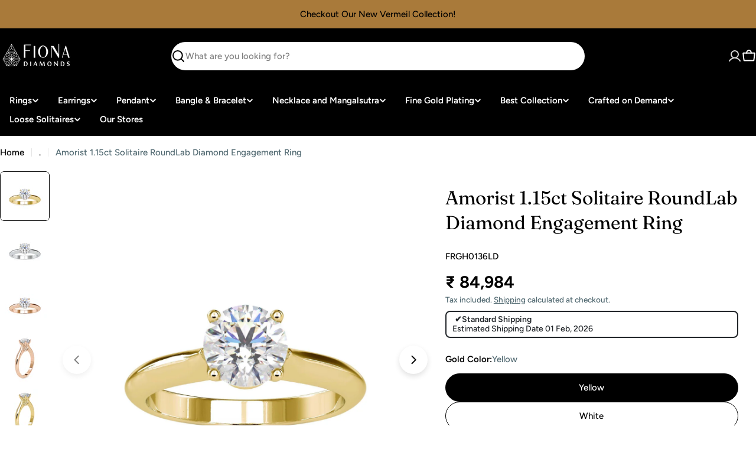

--- FILE ---
content_type: text/html; charset=utf-8
request_url: https://t.makehook.ws/jsv1/org-details/93e607ac-fa87-41ba-aaab-750d23698e7e?u=https://www.fionadiamonds.com/products/amorist-1-15ct-solitaire-roundlab-diamond-engagement-ring&_=Sat%20Jan%2017%202026%2013:55:31%20GMT+0000%20(Coordinated%20Universal%20Time)&_=Sat%20Jan%2017%202026%2013:55:31%20GMT+0000%20(Coordinated%20Universal%20Time)
body_size: 6686
content:
{"ekey": "7db9028614f4af80e54b9f0c3c672e29", "org": {"active_billables": ["live", "contacts", "hiu", "integrations"], "ads_data": null, "all_links_forever_redirect": true, "country_code": "IN", "created_at": "2024-07-12 12:35:48.169636+00:00", "currency": "INR", "domain": "fiona-diamonds.myshopify.com", "extra_data": {"facebook_pixel_id": 431005783691334, "shopify_background_setup_complete": true, "shopify_provided_scopes": ["read_all_orders", "read_checkouts", "read_collection_listings", "read_customer_events", "read_customer_merge", "read_customers", "read_discounts", "read_inventory", "read_marketing_events", "read_orders", "read_price_rules", "read_product_listings", "read_products", "read_script_tags", "read_themes", "unauthenticated_write_customers", "write_checkouts", "write_customer_merge", "write_customers", "write_discounts", "write_marketing_events", "write_orders", "write_pixels", "write_price_rules", "write_script_tags", "write_themes", "unauthenticated_read_customers", "read_pixels"]}, "features_enabled": "high-intent-users,download-hiu,sync_shopify_data,enable_xlr8_proxy,forever_link,hybrid_cookie_sync,sync_historical_data,facebook-advertisement,enable_revamp_dashboard,us_dashboard,disable_update_cart_mapping,first_session_date", "id": 553, "is_active": true, "is_sla_accepted": true, "logo": "", "modified_at": "2026-01-16 06:24:39.229757+00:00", "name": "Fiona Diamonds", "onboarding_data": {"currentStep": 0, "currentSubStep": 0, "isCompleted": true, "steps": [{"data": {"email": "", "name": "", "phone": ""}, "id": "contactInfo", "isCompleted": false}, {"id": "businessDetails", "isCompleted": false, "subSteps": [{"data": {"selectedTrafficCategory": ""}, "id": "trafficInfo", "isCompleted": false}, {"data": {"category": "", "categoryId": "", "subcategory": []}, "id": "categoryInfo", "isCompleted": false}, {"data": {"noCRM": false, "otherCRM": false, "selectedCRM": null}, "id": "crmInfo", "isCompleted": false}]}, {"data": {"accentColor": "#fff988", "primaryColor": "#FFFFFF", "secondaryColor": "#212121"}, "id": "brandTheme", "isCompleted": false}]}, "platform": "shopify", "referer": ["superacquire", "smart_redirectx"], "scripts": "[{\"type\": \"script\", \"name\": \"Saleassist\", \"identifier\": \"Saleassist\", \"target\": \"head\", \"position\": \"end\", \"partner\": \"No Partner\", \"active\": true, \"scriptContent\": \"const script = document.createElement('script');\\nscript.src = 'https://static.saleassist.ai/widgets/widget.js';\\nscript.async = true;\\n\\nscript.onload = () => {\\n  if (window.saleassist?.mountWidget) {\\n    console.log(\\\"SaleAssist script loaded\\\");\\n\\n        // --- First body script (default) ---\\n    const defaultScript = document.createElement('script');\\n    defaultScript.type = 'text/javascript';\\n    defaultScript.text = `window.saleassist.mountWidget({ id: \\\"9ab68760-c499-4b56-890d-e476be26ce56\\\" });`;\\n    document.body.appendChild(defaultScript);\\n\\n    // --- Button click listeners ---\\n    const buttonIds = [\\\"video-consultation\\\", \\\"schedule_live_call\\\"];\\n\\n    buttonIds.forEach((id) => {\\n      const btn = document.getElementById(id);\\n      if (btn) {\\n        btn.addEventListener(\\\"click\\\", () => {\\n          window.saleassist.mountWidget({\\n            id: \\\"c73f2807-5d3b-4dc9-9d65-1e3025df7e31\\\",\\n            form_factor: \\\"button\\\"\\n          });\\n        });\\n        console.log(`SaleAssist event attached to #${id}`);\\n      } else {\\n        console.warn(`SaleAssist button #${id} not found in DOM`);\\n      }\\n    });\\n\\n  } else {\\n    console.warn(\\\"SaleAssist script loaded but widget not available\\\");\\n  }\\n};\\n\\ndocument.head.appendChild(script);\"}]", "shop_name": null, "sla_active_version": "v3.0", "templates_data": "{\"prefill\": {\"templateId\": \"0745fce6-7d5a-48f2-9983-5eb5e1a92da9\", \"title\": \"Nitro SSO\", \"isActive\": false, \"markup\": \"\", \"img\": \"\", \"vars\": [{\"name\": \"couponCode\", \"label\": \"Coupon Code\", \"type\": \"text\", \"required\": \"false\", \"value\": \"NITRO20\"}, {\"name\": \"couponDiscount\", \"label\": \"Coupon Discount\", \"type\": \"text\", \"required\": \"false\", \"value\": \" 20\"}, {\"name\": \"primaryColor\", \"label\": \"Text Color\", \"type\": \"color\", \"required\": \"false\", \"value\": \"#ffffff\"}, {\"name\": \"secondaryColor\", \"label\": \"Background color\", \"type\": \"color\", \"required\": \"false\", \"value\": \"#212121\"}, {\"name\": \"accentColor\", \"label\": \"Button Color\", \"type\": \"color\", \"required\": \"false\", \"value\": \"#FFF988\"}, {\"name\": \"subscriptionMsgText\", \"label\": \"Subscription Message Text\", \"type\": \"text\", \"required\": \"false\", \"value\": \"You have subscribed for receiving updates\"}], \"is_global\": true, \"mapped_org_tokens\": [], \"popup_type\": \"nitro_sso\", \"status\": \"Active\", \"isPrefillActive\": true, \"enableBranding\": true, \"enableOtpVerification\": true, \"enableTcVerification\": false, \"enableLoyaltyRewards\": false, \"showPopupFirst\": false, \"enableSimpl\": false, \"enableAutoLogin\": true, \"enableAiDiscounting\": false, \"aiDiscountingConfig\": {\"category\": \"\", \"details\": {\"minimumDiscount\": \"\", \"maximumDiscount\": \"\", \"prefix\": \"\", \"currencySymbol\": \"\", \"discountUnitType\": \"\"}, \"generatedCoupons\": []}, \"autoTrigger\": true, \"selectedFont\": {}, \"hideCouponCode\": false, \"hideOverlay\": false, \"privacyPolicyUrl\": \"https://x.nitrocommerce.ai/privacy-policy\", \"popupReappearOnClose\": 5, \"popupDelay\": 2, \"collectName\": false, \"collectPhoneForNitroSSO\": true, \"urlTargeting\": {\"allowedUrls\": [], \"restrictedUrls\": [], \"isRestrictUrl\": false, \"isAllowedUrl\": false}, \"newStaticDiscount\": {\"discountCode\": \"\", \"discountPercent\": \"\"}, \"firstName\": \"first_name\", \"lastName\": \"last_name\", \"discount_config\": {\"category\": {}, \"details\": {}, \"generatedCoupons\": []}, \"allowedUrls\": [], \"restrictedUrls\": [], \"showBranding\": true}}", "token": "93e607ac-fa87-41ba-aaab-750d23698e7e", "wid": null}, "pop_coins_active": false, "client_config": {"os": "mac os x", "browser": "claudebot", "xink": "https://www.fionadiamonds.com/products/amorist-1-15ct-solitaire-roundlab-diamond-engagement-ring?via=foreverlinks&utm_link_id=global", "platform": "web", "do_redirect": false, "user_agent": "Mozilla/5.0 (Macintosh; Intel Mac OS X 10_15_7) AppleWebKit/537.36 (KHTML, like Gecko) Chrome/131.0.0.0 Safari/537.36; ClaudeBot/1.0; +claudebot@anthropic.com)", "is_bot": false}, "suppressed_prefill_orgs": ["1031ed84-1bc0-43a1-b0e0-ea66f5bf0a97", "a94c4235-5701-44b4-8d58-411c16f9f1b3", "eed61dfd-065f-4f73-a368-902825e950d7"], "code": 2001, "message": "OK"}

--- FILE ---
content_type: text/html; charset=utf-8
request_url: https://t.makehook.ws/p/439b1fc5-abca-4b5b-aedb-1f5b75c77f7a/93e607ac-fa87-41ba-aaab-750d23698e7e/d3d3LmZpb25hZGlhbW9uZHMuY29t?debug=0&v=n&u=aHR0cHM6Ly93d3cuZmlvbmFkaWFtb25kcy5jb20vcHJvZHVjdHMvYW1vcmlzdC0xLTE1Y3Qtc29saXRhaXJlLXJvdW5kbGFiLWRpYW1vbmQtZW5nYWdlbWVudC1yaW5n&_=1768658134382-0.4920478483310229&_n_fp_c=undefined
body_size: 13986
content:
<!DOCTYPE html>
<html>
  <head></head>

  <body onload="init()">
    <canvas id="canvas"></canvas>
    <img id="phonepixel" />
    <img id="emailpixel" />

    <img id="timg" />
    <img id="ipimg" />

    <p id="etagg"></p>

    <script>
      // console.log("XCONSOLE: Initialising");
      var parentDebug = "0";

      function generateUUID() {
        // For RFC4122 version 4 UUID
        return "xxxxxxxx-xxxx-4xxx-yxxx-xxxxxxxxxxxx".replace(
          /[xy]/g,
          function (c) {
            var r = (Math.random() * 16) | 0,
              v = c == "x" ? r : (r & 0x3) | 0x8;
            return v.toString(16);
          }
        );
      }

      function isLocalStorageAvailable() {
        var test = "test";
        try {
          localStorage.setItem(test, test);
          localStorage.removeItem(test);
          return true;
        } catch (e) {
          return false;
        }
      }

      var LoggerDescriptor = function () {
        this.log = function () {
          if (
            parentDebug == "1" ||
            (isLocalStorageAvailable() && !!localStorage.debug)
          ) {
            console.log.apply(this, arguments);
          }
        };
        // this.error = function () {
        //   if (
        //     parentDebug == "1" ||
        //     (isLocalStorageAvailable() && !!localStorage.debug)
        //   ) {
        //     console.log.apply(this, arguments);
        //   }
        // };
      };
      var xConsole = new LoggerDescriptor();
      xConsole.log("XCONSOLE: Initialising Done");
    </script>

    <script>
      var getCookie = function (name) {
        var cookies = "; " + document.cookie;
        return cookies.split(`; ${name}=`).pop().split(";").shift();
      };

      var xhrGet = function (url, successFn, errorFn, data, headers) {
        successFn = successFn || function () {};
        errorFn = errorFn || function () {};

        var separator = "?";
        if (url.indexOf("?") > 0) {
          separator = "&";
        }

        fetch("https://t.makehook.ws" + url + separator + "_=" + new Date())
          .then((response) => {
            if (response.status != 200) {
              errorFn(response);
              return;
            }

            response.json().then((data) => {
              successFn(data);
            });
          })
          .then((data) => {});
      };

      var xhrPost = function (url, successFn, errorFn, data, headers) {
        successFn = successFn || function () {};
        errorFn = errorFn || function () {};

        var separator = "?";
        if (url.indexOf("?") > 0) {
          separator = "&";
        }

        fetch("https://t.makehook.ws" + url + separator + "_=" + new Date(), {
          method: "POST",
          body: typeof data === "object" ? JSON.stringify(data) : data || {},
        })
          .then((response) => {
            if ([200, 201, 202, 203, 204].indexOf(response.status) < 0) {
              errorFn(response);
              return;
            }

            response.json().then((data) => {
              successFn(data);
            });
          })
          .then((data) => {});
      };

      var onIFrameEvent = function (e) {
        xConsole.log("IFrame said:", e.data);
        var mapObj = e.data;
        if (!!mapObj.t && mapObj.t == "mapphone") {
          var phone = mapObj.d;
          document.getElementById("phonepixel").src =
            "/m.png?c=439b1fc5-abca-4b5b-aedb-1f5b75c77f7a&p=" + phone;
        }
        if (!!mapObj.t && mapObj.t == "mapemail") {
          var email = mapObj.d;
          document.getElementById("emailpixel").src =
            "/m.png?c=439b1fc5-abca-4b5b-aedb-1f5b75c77f7a&e=" + email;
        }
      };

      var onIDAquired = function (token, saveInLocal = true) {
        xConsole.log("onIDAquired: ", token);
        if (!token) {
          xConsole.log("Null Token, cannot continue");
          return;
        }
        xConsole.log("+F: ", token);
        if (saveInLocal) {
          localStorage.setItem("__ID__", token);
        }

        window.parent.postMessage({ src: "beacon", token, type: "token" }, "*");

        if ("93e607ac-fa87-41ba-aaab-750d23698e7e" == "na") {
          xConsole.log("Org: 93e607ac-fa87-41ba-aaab-750d23698e7e is na");
          return;
        }

        var tImg = document.getElementById("timg");
        imgSrc =
          "https://t.makehook.ws/t/439b1fc5-abca-4b5b-aedb-1f5b75c77f7a.png?o=93e607ac-fa87-41ba-aaab-750d23698e7e&h=d3d3LmZpb25hZGlhbW9uZHMuY29t&p=" +
          token +
          "&_" +
          new Date();
        xConsole.log(imgSrc);
        tImg.src = imgSrc;
        tImg.width = "1";
        tImg.height = "1";
      };

      var onFirstPartyIDAquired = function (token, saveInLocal = true) {
        xConsole.log("onIDAquired: ", token);
        if (!token) {
          xConsole.log("Null Token, cannot continue");
          return;
        }
        xConsole.log("+F: ", token);
        if (saveInLocal) {
          localStorage.setItem("__FPID__", token);
        }

        window.parent.postMessage(
          { src: "nitro", token, type: "set_n_fp_c" }, // setting nitro first party cookie
          "*"
        );

        if ("93e607ac-fa87-41ba-aaab-750d23698e7e" == "na") {
          xConsole.log("Org: 93e607ac-fa87-41ba-aaab-750d23698e7e is na");
          return;
        }

        var tImg = document.getElementById("timg");
        imgSrc =
          "https://t.makehook.ws/t/439b1fc5-abca-4b5b-aedb-1f5b75c77f7a.png?o=93e607ac-fa87-41ba-aaab-750d23698e7e&h=d3d3LmZpb25hZGlhbW9uZHMuY29t&p=" +
          token +
          "&_" +
          new Date();
        xConsole.log(imgSrc);
        tImg.src = imgSrc;
        tImg.width = "1";
        tImg.height = "1";
      };

      var fingerprintAquired = function (claimFingerprintId) {
        xConsole.log("+F:" + claimFingerprintId);
        var nrf = document.getElementById("roaming-fingerprint");
        if (!!nrf) {
          nrf.innerHTML = claimFingerprintId;
        }
        // var previousRoamingId = localStorage.getItem("__ID__");
        var previousRoamingId = getCookie("biscuit-id") || "null";
        xConsole.log("Previous Roaming ID: " + previousRoamingId);
        xhrPost(
          "/v1/map-id/" + claimFingerprintId + "/" + previousRoamingId,
          function (data) {
            xConsole.log("SST: ", data);
            if (data.id == -1) {
              xConsole.log("Cannot aquire ID");
              /* FIXME Continue routine without FP */
            } else {
              if (data.type == "PERSISTENT") {
                localStorage.setItem("__ID__", data.id);
                onIDAquired(data.id, false);
              }
            }
          },
          function () {
            xConsole.error("Error Mapping N-iD");
          }
        );
      };

      // var firstPartyCookieAcquired = function (claimFingerprintId) {
      //   xConsole.log("+F:" + claimFingerprintId);
      //   var nrf = document.getElementById("roaming-fingerprint");
      //   if (!!nrf) {
      //     nrf.innerHTML = claimFingerprintId;
      //   }
      //   var previousRoamingId = localStorage.getItem("__FPID__");
      //   xConsole.log("Previous Roaming ID: " + previousRoamingId);
      //   xhrPost(
      //     "/v1/map-id/" + claimFingerprintId + "/" + previousRoamingId,
      //     function (data) {
      //       xConsole.log("SST: ", data);
      //       if (data.id == -1) {
      //         xConsole.log("Cannot aquire ID");
      //         /* FIXME Continue routine without FP */
      //       } else {
      //         if (data.type == "PERSISTENT") {
      //           localStorage.setItem("__FPID__", data.id);
      //           onFirstPartyIDAquired(data.id, false);
      //         }
      //       }
      //     },
      //     function () {
      //       xConsole.error("Error Mapping N-iD");
      //     }
      //   );
      // };

      function getQueryParam(param) {
        return window.location.search
          .replace("?", "&")
          .split(`&${param}=`)
          .pop()
          .split("&")
          .shift();
      }

      var fallbackToIncognitoMode = function () {
        /* This function will call if setCookie fails, 
            it will use local storage to keep a temporary roaming ID */
        xConsole.log("Fallback to Incognito Mode");
        var roamingId = localStorage.getItem("__BISCUIT__");
        xConsole.log("Roaming ID: " + roamingId);
        if (!roamingId) {
          roamingId = generateUUID();
          localStorage.setItem("__BISCUIT__", roamingId);
          xConsole.log("Roaming ID via generated: " + roamingId);
          onIDAquired(roamingId, false);
          return;
        } else {
          xConsole.log("Roaming ID via session: " + roamingId);
          onIDAquired(roamingId, false);
        }
      };

      var initThirdPartyCookieMethod = function () {
        xConsole.log("Initate Third Party via Cookie Method");

        var onIDAquiredIsCalled = false;

        // Check if ID is already available in localStorage
        // var existingId = localStorage.getItem("__ID__");
        var existingId = getCookie("biscuit-id");
        if (existingId) {
          xConsole.log("Existing ID found in localStorage: " + existingId);
          onIDAquiredIsCalled = true;
          onIDAquired(existingId, false);
          return;
        }

        // Use POST request instead of image loading
        fetch("/drop", {
          method: "POST",
          credentials: "include", // Include cookies in the request
          headers: {
            "Content-Type": "application/json",
          },
          body: JSON.stringify({
            timestamp: new Date().getTime(),
            random: Math.random(),
          }),
        })
          .then((response) => {
            if (response.ok) {
              xConsole.log("Cookie drop successful");

              // Check for the biscuit cookie after a short delay
              setTimeout(function () {
                var biscuit = getCookie("biscuit-id");
                xConsole.log("C", biscuit, "Cookies", document.cookie);

                if (!biscuit) {
                  xConsole.log("Biscuit is NULL, should not have happened!");
                  fallbackToIncognitoMode();
                  return;
                }

                if (onIDAquiredIsCalled === false) {
                  onIDAquiredIsCalled = true;
                  onIDAquired(biscuit);
                } else {
                  xConsole.log("onIDAquired is already called.");
                }
              }, 100); // Small delay to ensure cookie is set
            } else {
              xConsole.log(
                "Cookie drop failed, falling back to incognito mode"
              );
              fallbackToIncognitoMode();
            }
          })
          .catch((error) => {
            xConsole.log("Error during cookie drop:", error);
            fallbackToIncognitoMode();
          });

        // Fallback timeout in case the main flow doesn't work
        setTimeout(function () {
          if (onIDAquiredIsCalled) {
            return;
          }
          xConsole.log("Rechecking biscuit after timeout.");
          var biscuit = getCookie("biscuit-id");
          if (!biscuit) {
            xConsole.log(
              "Biscuit is still NULL after timeout, falling back to incognito mode!"
            );
            fallbackToIncognitoMode();
            return;
          }
          onIDAquired(biscuit);
        }, 7000);
      };

      var initFingerprintCookieMethod = function () {
        // return false; // not using fingerprinting for now, till we get some substantial solution.
        xConsole.log("Initate Fingerprint via Fingerprint Method");
        var environ = getQueryParam("_e");
        var fpHost = "/static/js/fp.js";
        const fpPromise = import(fpHost).then((FingerprintJS) =>
          FingerprintJS.load()
        );

        fpPromise
          .then((fp) => fp.get())
          .then((result) => {
            // This is the visitor identifier:
            const visitorId = result.visitorId;
            fingerprintAquired(visitorId);
          });
      };

      // var initFirstPartyCookieMethod = function () {
      //   // return false // not using fingerprinting for now, till we get some substantial solution.
      //   xConsole.log("Initate Fingerprint via Fingerprint Method");
      //   var visitorId = getQueryParam("_n_fp_c");

      //   if (
      //     visitorId == null ||
      //     visitorId == "null" ||
      //     visitorId == "" ||
      //     visitorId == "undefined"
      //   ) {
      //     visitorId = null;
      //   }
      //   if (!visitorId) {
      //     visitorId = generateUUID();
      //   }
      //   firstPartyCookieAcquired(visitorId);
      // };

      var detectBrowserEnvironment = function () {
        const ua = navigator.userAgent || "";
        if (/Brave/i.test(ua) || !!navigator.brave) return "Brave";
        if (/Chrome/i.test(ua) || window.chrome) return "Chrome";
        if (/Firefox|FxiOS/i.test(ua)) return "Firefox";
        if (/iP(hone|ad|od)|Macintosh/i.test(ua) || /Macintosh/i.test(ua))
          return "Safari";
        return "Unknown";
      };

      var init = function () {
        xConsole.log("INITIALISATION BEGINS");
        if (!isLocalStorageAvailable()) {
          // Maybe Incognito
          return false;
        }

        window.addEventListener("message", onIFrameEvent, false);

        xConsole.log("Configuring (hasChrome: true)");
        // FIXME chrome check.
        var browser = detectBrowserEnvironment();
        xConsole.log("Browser:", browser);
        if (browser === "Brave") {
          return false;
        }

        if (browser === "Firefox" || browser === "Safari") {
          initFingerprintCookieMethod();
        } else {
          initThirdPartyCookieMethod();
        }
        return;
      };
    </script>
  </body>
</html>


--- FILE ---
content_type: text/css
request_url: https://www.fionadiamonds.com/cdn/shop/t/100/assets/theme.css?v=153573725452244769511767944164
body_size: 24221
content:
@charset "UTF-8";@keyframes dotscale{50%{transform:translateZ(0) scale3d(.85,.85,.85)}}@keyframes text-underlined{0%{transform:scaleX(1);transform-origin:var(--transform-origin-end)}50%{transform:scaleX(0);transform-origin:var(--transform-origin-end)}51%{transform-origin:var(--transform-origin-start)}to{transform:scaleX(1)}}@keyframes zoom-fade{0%{opacity:0;transform:scale(1.2)}50%{opacity:1}to{opacity:1;transform:scale(1)}}@keyframes zoom-fade-short{0%{opacity:0;transform:scale(1.1)}to{opacity:1;transform:scale(1)}}@keyframes spin{0%{transform:rotate(0)}to{transform:rotate(360deg)}}@keyframes fade-in{0%{opacity:0}to{opacity:1}}@keyframes fade-in-up{0%{opacity:0;transform:translate3d(0,30px,0)}to{opacity:1;transform:translateZ(0)}}@keyframes scrolling-left{0%{transform:translateZ(0);visibility:visible}to{transform:translate3d(-100%,0,0)}}@keyframes scrolling-right{0%{transform:translate3d(-100%,0,0);visibility:visible}to{transform:translateZ(0)}}@keyframes scrolling-left-rtl{0%{transform:translateZ(0);visibility:visible}to{transform:translate3d(100%,0,0)}}@keyframes scrolling-right-rtl{0%{transform:translate3d(100%,0,0);visibility:visible}to{transform:translateZ(0)}}@keyframes move-up-down{0%{transform:translateY(.8rem)}to{transform:translateY(-.8rem)}}@keyframes move-up-down-reverse{0%{transform:translateY(-.8rem)}to{transform:translateY(.8rem)}}@keyframes twinkle{0%{transform:scale(0);opacity:0}50%{transform:scale(1);opacity:1}to{transform:scale(0);opacity:0}}@keyframes lineDraw{0%{stroke-dashoffset:1;opacity:0}1%{opacity:1}to{stroke-dashoffset:0}}@keyframes waveDraw{to{stroke-dashoffset:0}}.site-wrapper{overflow:clip}.page-width{margin:0 auto;padding-inline:var(--page-padding)}.page-width--full{--page-padding: 1.6rem;padding-inline:var(--page-padding)}.section--padding{padding-block-start:var(--section-padding-top-mobile, min(4rem, var(--section-padding-top, 0) * .6));padding-block-end:var(--section-padding-bottom-mobile, min(4rem, var(--section-padding-bottom, 0) * .6))}:root{--page-padding: 1.6rem}@media (min-width: 768px){.section--padding{padding-block-start:max(min(var(--section-padding-top, 0),6rem),var(--section-padding-top, 0) * .75);padding-block-end:max(min(var(--section-padding-bottom, 0),6rem),var(--section-padding-bottom, 0) * .75)}}@media (min-width: 1024px){.page-width--narrow{--page-padding: 0;max-width:88rem}.page-width--small{--page-padding: 1.6rem;max-width:120rem}}@media (min-width: 1200px){:root{--page-padding: 5rem}}@media (min-width: 1280px){:root{--page-padding: 5rem}.section--padding{padding-block-start:var(--section-padding-top, 0px);padding-block-end:var(--section-padding-bottom, 0px)}}@media (min-width: 1536px){:root{--page-padding: max(13.5rem, 50vw - var(--scrollbar-width, 0px) / 2 - var(--page-width) / 2)}}.section__header{padding-bottom:var(--header-padding-bottom)}.section__header.spacing--large{--header-padding-bottom: var(--header-padding-bottom-large)}@media (max-width: 767.98px){.section__header--buttons:not(:first-child){order:9;margin-top:1.2rem}}.section__footer{padding-top:var(--footer-padding-top, 4rem)}.rich-text__text[class*=text-]:not(.text-inherit) :where(h1,h2,h3,h4,h5,h6),.section__description:not(.text-inherit) :where(h1,h2,h3,h4,h5,h6),.testimonial__text:not(.text-inherit) :where(h1,h2,h3,h4,h5,h6){font-family:inherit;font-weight:inherit;font-size:inherit;font-style:inherit;text-transform:inherit;color:currentColor;word-break:unset;line-height:inherit}@media (max-width: 1023.98px){.section__header.spacing--large{--header-padding-bottom: var(--header-padding-bottom-large-lg)}}@media (max-width: 767.98px){.section__header,.section__header.spacing--large{padding-bottom:var(--header-padding-bottom-mobile)}.section__footer{padding-top:var(--footer-padding-top-mobile, 2.4rem)}}.f-grid{--f-grid-columns: var(--f-columns-mobile);--f-column-gap: var(--f-column-gap-mobile);--f-row-gap: var(--f-row-gap-mobile);--f-grid-template: auto-flow dense/repeat(var(--f-grid-columns), minmax(0, 1fr));display:grid;grid:var(--f-grid-template);gap:var(--f-row-gap, 0px) var(--f-column-gap, 0px)}@media (min-width: 768px){.f-grid{--f-grid-columns: var(--f-columns-md, var(--f-columns-mobile));--f-column-gap: var(--f-column-gap-md, var(--f-column-gap-mobile));--f-row-gap: var(--f-row-gap-md, var(--f-row-gap-mobile))}}@media (min-width: 1024px){.f-grid{--f-grid-columns: var(--f-columns-lg, var(--f-columns-md, var(--f-columns-mobile)));--f-column-gap: var(--f-column-gap-lg, var(--f-column-gap-md, var(--f-column-gap-mobile)));--f-row-gap: var(--f-row-gap-lg, var(--f-row-gap-md, var(--f-row-gap-mobile)))}}@media (min-width: 1280px){.f-grid{--f-grid-columns: var(--f-columns-xl, var(--f-columns-lg, var(--f-columns-md, var(--f-columns-mobile))));--f-column-gap: var(--f-column-gap-xl, var(--f-column-gap-lg, var(--f-column-gap-md, var(--f-column-gap-mobile))));--f-row-gap: var(--f-row-gap-xl, var(--f-row-gap-lg, var(--f-row-gap-md, var(--f-row-gap-mobile))))}}@media (min-width: 1536px){.f-grid{--f-grid-columns: var( --f-columns-xxl, var(--f-columns-xl, var(--f-columns-lg, var(--f-columns-md, var(--f-columns-mobile)))) );--f-column-gap: var( --f-column-gap-xxl, var(--f-column-gap-xl, var(--f-column-gap-lg, var(--f-column-gap-md, var(--f-column-gap-mobile)))) );--f-row-gap: var( --f-row-gap-xxl, var(--f-row-gap-xl, var(--f-row-gap-lg, var(--f-row-gap-md, var(--f-row-gap-mobile)))) )}}.f-flex{--f-column-gap: var(--f-column-gap-mobile);--f-row-gap: var(--f-row-gap-mobile);display:flex;flex-wrap:wrap;margin:0 calc(var(--f-column-gap) / -2);gap:var(--f-row-gap) 0}.f-flex>.f-column{padding:0 calc(var(--f-column-gap, 0) / 2)}@media (min-width: 768px){.f-flex{--f-column-gap: var(--f-column-gap-md, var(--f-column-gap-mobile));--f-row-gap: var(--f-row-gap-md, var(--f-row-gap-mobile))}}@media (min-width: 1024px){.f-flex{--f-column-gap: var(--f-column-gap-lg, var(--f-column-gap-md, var(--f-column-gap-mobile)));--f-row-gap: var(--f-row-gap-lg, var(--f-row-gap-md, var(--f-row-gap-mobile)))}}@media (min-width: 1280px){.f-flex{--f-column-gap: var(--f-column-gap-xl, var(--f-column-gap-lg, var(--f-column-gap-md, var(--f-column-gap-mobile))));--f-row-gap: var(--f-row-gap-xl, var(--f-row-gap-lg, var(--f-row-gap-md, var(--f-row-gap-mobile))))}}@media (min-width: 1536px){.f-flex{--f-column-gap: var( --f-column-gap-xxl, var(--f-column-gap-xl, var(--f-column-gap-lg, var(--f-column-gap-md, var(--f-column-gap-mobile)))) );--f-row-gap: var( --f-row-gap-xxl, var(--f-row-gap-xl, var(--f-row-gap-lg, var(--f-row-gap-md, var(--f-row-gap-mobile)))) )}}.f-masonry{display:block;font-size:0;column-count:var(--f-grid-columns, 1);column-gap:var(--f-column-gap);margin-bottom:calc(var(--f-row-gap) * -1)}.f-masonry>.f-column{display:inline-block;font-size:var(--font-body-size);width:100%;margin-bottom:var(--f-row-gap)}.f-grid--gap-extra-large{--f-column-gap-xl: 10rem;--f-column-gap-lg: 5rem;--f-column-gap-md: 3rem;--f-column-gap-mobile: 2.4rem;--f-row-gap-mobile: 3.2rem}.f-grid--gap-large{--f-column-gap-xl: 5rem;--f-column-gap-lg: 5rem;--f-column-gap-md: 3rem;--f-column-gap-mobile: 1.2rem;--f-row-gap-mobile: 2.4rem}.f-grid--gap-medium{--f-column-gap-xl: 3rem;--f-column-gap-lg: 3rem;--f-column-gap-md: 3rem;--f-column-gap-mobile: 1.2rem}.f-grid--gap-small{--f-column-gap-xl: 2rem;--f-column-gap-lg: 2rem;--f-column-gap-md: 2rem;--f-column-gap-mobile: 1.2rem}.f-grid--gap-extra-small{--f-column-gap-xl: 1.2rem;--f-column-gap-lg: 1.2rem;--f-column-gap-md: 1.2rem;--f-column-gap-mobile: 1.2rem}.f-grid--gap-2xs{--f-column-gap-xl: .8rem;--f-column-gap-lg: .8rem;--f-column-gap-md: .8rem;--f-column-gap-mobile: .8rem}.f-grid--gap-2xs.mobile-columns--3{--f-column-gap-mobile: .4rem}.f-grid--gap-none{--f-column-gap-xl: 0px;--f-column-gap-lg: 0px;--f-column-gap-md: 0px;--f-column-gap-mobile: 0px}.f-grid--row-gap-inherit{--f-row-gap-xl: var(--f-column-gap-xl);--f-row-gap-lg: var(--f-column-gap-lg);--f-row-gap-md: var(--f-column-gap-md);--f-row-gap-mobile: var(--f-column-gap-mobile)}.f-grid--row-gap-none{--f-row-gap-xl: 0px;--f-row-gap-lg: 0px;--f-row-gap-md: 0px;--f-row-gap-mobile: 0px}.f-grid--row-gap-2xs{--f-row-gap-xl: .5rem;--f-row-gap-lg: .5rem;--f-row-gap-md: .5rem;--f-row-gap-mobile: 1.2rem}.f-grid--row-gap-extra-small{--f-row-gap-xl: 1.2rem;--f-row-gap-lg: 1.2rem;--f-row-gap-md: 1.2rem;--f-row-gap-mobile: 1.2rem}.f-grid--row-gap-small{--f-row-gap-xl: 1.6rem;--f-row-gap-lg: 1.6rem;--f-row-gap-md: 1.6rem;--f-row-gap-mobile: 1.6rem}.f-grid--row-gap-medium{--f-row-gap-xl: 3rem;--f-row-gap-lg: 3rem;--f-row-gap-md: 3rem;--f-row-gap-mobile: 1.6rem}.f-grid--row-gap-large{--f-row-gap-xl: 4rem;--f-row-gap-lg: 4rem;--f-row-gap-md: 3rem;--f-row-gap-mobile: 2rem}.f-grid--row-gap-extra-large{--f-row-gap-xl: 6rem;--f-row-gap-lg: 6rem;--f-row-gap-md: 3rem;--f-row-gap-mobile: 3.6rem}.w-1\/2{width:50%}.w-1\/3{width:33.33%}.w-1\/4{width:25%}.w-1\/5{width:20%}.w-2\/5{width:40%}.w-3\/5{width:60%}.w-4\/5{width:80%}.w-full{width:100%}.w-auto{width:auto}.h-full{height:100%}.h-auto{height:auto}.max-w-full{max-width:100%}.min-w-0{min-width:0}.min-height-screen{min-height:100vh}.w-1\/12{width:8.3333333333%}.w-2\/12{width:16.6666666667%}.w-3\/12{width:25%}.w-4\/12{width:33.3333333333%}.w-5\/12{width:41.6666666667%}.w-6\/12{width:50%}.w-7\/12{width:58.3333333333%}.w-8\/12{width:66.6666666667%}.w-9\/12{width:75%}.w-10\/12{width:83.3333333333%}.w-11\/12{width:91.6666666667%}.w-12\/12{width:100%}@media (min-width: 640px){.sm\:w-1\/2{width:50%}.sm\:w-1\/3{width:33.33%}.sm\:w-1\/4{width:25%}.sm\:w-1\/5{width:20%}.sm\:w-2\/5{width:40%}.sm\:w-3\/5{width:60%}.sm\:w-4\/5{width:80%}.sm\:w-full{width:100%}.sm\:w-1\/12{width:8.3333333333%}.sm\:w-2\/12{width:16.6666666667%}.sm\:w-3\/12{width:25%}.sm\:w-4\/12{width:33.3333333333%}.sm\:w-5\/12{width:41.6666666667%}.sm\:w-6\/12{width:50%}.sm\:w-7\/12{width:58.3333333333%}.sm\:w-8\/12{width:66.6666666667%}.sm\:w-9\/12{width:75%}.sm\:w-10\/12{width:83.3333333333%}.sm\:w-11\/12{width:91.6666666667%}.sm\:w-12\/12{width:100%}}@media (min-width: 768px){.md\:w-1\/2{width:50%}.md\:w-1\/3{width:33.33%}.md\:w-1\/4{width:25%}.md\:w-1\/5{width:20%}.md\:w-2\/5{width:40%}.md\:w-3\/5{width:60%}.md\:w-4\/5{width:80%}.md\:w-full{width:100%}.md\:w-1\/12{width:8.3333333333%}.md\:w-2\/12{width:16.6666666667%}.md\:w-3\/12{width:25%}.md\:w-4\/12{width:33.3333333333%}.md\:w-5\/12{width:41.6666666667%}.md\:w-6\/12{width:50%}.md\:w-7\/12{width:58.3333333333%}.md\:w-8\/12{width:66.6666666667%}.md\:w-9\/12{width:75%}.md\:w-10\/12{width:83.3333333333%}.md\:w-11\/12{width:91.6666666667%}.md\:w-12\/12{width:100%}}@media (min-width: 1024px){.lg\:w-1\/2{width:50%}.lg\:w-1\/3{width:33.33%}.lg\:w-1\/4{width:25%}.lg\:w-1\/5{width:20%}.lg\:w-2\/5{width:40%}.lg\:w-3\/5{width:60%}.lg\:w-4\/5{width:80%}.lg\:w-full{width:100%}.lg\:w-1\/12{width:8.3333333333%}.lg\:w-2\/12{width:16.6666666667%}.lg\:w-3\/12{width:25%}.lg\:w-4\/12{width:33.3333333333%}.lg\:w-5\/12{width:41.6666666667%}.lg\:w-6\/12{width:50%}.lg\:w-7\/12{width:58.3333333333%}.lg\:w-8\/12{width:66.6666666667%}.lg\:w-9\/12{width:75%}.lg\:w-10\/12{width:83.3333333333%}.lg\:w-11\/12{width:91.6666666667%}.lg\:w-12\/12{width:100%}}@media (min-width: 1280px){.xl\:w-1\/2{width:50%}.xl\:w-1\/3{width:33.33%}.xl\:w-1\/4{width:25%}.xl\:w-1\/5{width:20%}.xl\:w-2\/5{width:40%}.xl\:w-3\/5{width:60%}.xl\:w-4\/5{width:80%}.xl\:w-full{width:100%}.xl\:w-1\/12{width:8.3333333333%}.xl\:w-2\/12{width:16.6666666667%}.xl\:w-3\/12{width:25%}.xl\:w-4\/12{width:33.3333333333%}.xl\:w-5\/12{width:41.6666666667%}.xl\:w-6\/12{width:50%}.xl\:w-7\/12{width:58.3333333333%}.xl\:w-8\/12{width:66.6666666667%}.xl\:w-9\/12{width:75%}.xl\:w-10\/12{width:83.3333333333%}.xl\:w-11\/12{width:91.6666666667%}.xl\:w-12\/12{width:100%}}@media (min-width: 1536px){.xxl\:w-1\/2{width:50%}.xxl\:w-1\/3{width:33.33%}.xxl\:w-1\/4{width:25%}.xxl\:w-1\/5{width:20%}.xxl\:w-2\/5{width:40%}.xxl\:w-3\/5{width:60%}.xxl\:w-4\/5{width:80%}.xxl\:w-full{width:100%}.xxl\:w-1\/12{width:8.3333333333%}.xxl\:w-2\/12{width:16.6666666667%}.xxl\:w-3\/12{width:25%}.xxl\:w-4\/12{width:33.3333333333%}.xxl\:w-5\/12{width:41.6666666667%}.xxl\:w-6\/12{width:50%}.xxl\:w-7\/12{width:58.3333333333%}.xxl\:w-8\/12{width:66.6666666667%}.xxl\:w-9\/12{width:75%}.xxl\:w-10\/12{width:83.3333333333%}.xxl\:w-11\/12{width:91.6666666667%}.xxl\:w-12\/12{width:100%}}.hd1,.hd2,h1,.h1,h2,.h2,h3,.h3,h4,.h4,h5,.h5,h6,.h6{font-family:var(--font-heading-family);font-style:var(--font-heading-style);font-weight:var(--font-heading-weight);letter-spacing:var(--font-heading-letter-spacing);text-transform:var(--font-heading-transform);color:rgb(var(--color-foreground));line-height:calc(1 + .2/max(1,var(--font-heading-scale)));word-break:break-word;margin:0}.hd1,.hd2{text-transform:var(--font-hd1-transform)}.hd1{font-size:var(--custom-heading-size, calc(var(--font-heading-mobile-scale) * var(--font-hd1-size)))}.hd2{font-size:var(--custom-heading-size, calc(var(--font-heading-mobile-scale) * var(--font-hd2-size)));line-height:calc(1 + .25/max(1,var(--font-heading-scale)))}h1,.h1{font-size:var(--custom-heading-size, calc(var(--font-heading-mobile-scale) * var(--font-h1-size)))}h2,.h2{font-size:var(--custom-heading-size, calc(var(--font-heading-mobile-scale) * var(--font-h2-size)));line-height:calc(1 + .201/max(1,var(--font-heading-scale)))}h3,.h3{font-size:var(--custom-heading-size, calc(var(--font-heading-mobile-scale) * var(--font-h3-size)));line-height:calc(1 + .3572/max(1,var(--font-heading-scale)))}h4,.h4,h5,.h5,h6,.h6{font-size:var(--custom-heading-size, calc(var(--font-heading-scale) * var(--font-h6-size)));line-height:calc(1 + .625/max(1,var(--font-heading-scale)))}.text-subheading{font-family:var(--font-subheading-family);font-weight:var(--font-subheading-weight);text-transform:var(--font-subheading-transform);letter-spacing:var(--font-subheading-letter-spacing, 0);font-size:var(--font-body-size);line-height:var(--font-body-line-height)}.text-pcard-title{font-family:var(--font-pcard-title-family);font-style:var(--font-pcard-title-style);font-weight:var(--font-pcard-title-weight);font-size:var(--font-pcard-title-size, 1.6rem);text-transform:var(--font-pcard-title-transform);line-height:var(--font-pcard-title-line-height)}.text-cart-item-title{font-family:var(--font-pcard-title-family);font-weight:var(--font-pcard-title-weight);text-transform:var(--font-pcard-title-transform)}.font-body{font-family:var(--font-body-family)!important;font-weight:var(--font-body-weight)!important;font-style:var(--font-body-style)!important}.font-body-bolder{font-family:var(--font-body-family)!important;font-weight:var(--font-body-weight-bolder)!important;font-style:var(--font-body-style)!important}.font-body-bold{font-family:var(--font-body-family)!important;font-weight:var(--font-body-weight-bold)!important;font-style:var(--font-body-style)!important}.font-heading{font-family:var(--font-heading-family)!important;font-weight:var(--font-heading-weight)!important;font-style:var(--font-heading-style)!important}.font-navigation{font-family:var(--font-navigation-family)!important;font-weight:var(--font-navigation-weight)!important;text-transform:var(--navigation-transform)}.font-button{font-family:var(--font-button-family);font-weight:var(--font-button-weight);letter-spacing:var(--buttons-letter-spacing, 0);text-transform:var(--buttons-transform, var(--buttons-transform-default))}.font-italic{font-style:italic!important}.font-normal{font-style:normal!important}@media only screen and (min-width: 768px){.hd1{font-size:calc(var(--font-hd1-size) * .7)}.hd2{font-size:calc(var(--font-hd2-size) * .7)}h1,.h1{font-size:calc(var(--font-h1-size) * .7)}h2,.h2{font-size:calc(var(--font-h2-size) * .7)}h3,.h3{font-size:calc(var(--font-h3-size) * .7)}h4,.h4{font-size:calc(var(--font-h4-size) * .7);line-height:calc(1 + .45455/max(1,var(--font-heading-scale)))}h5,.h5{font-size:calc(var(--font-heading-scale) * var(--font-h5-size));line-height:calc(1 + .55556/max(1,var(--font-heading-scale)))}.text-subheading{font-size:var(--font-subheading-size);line-height:calc(1 + .6 / var(--font-subheading-scale))}}@media only screen and (min-width: 1024px){.hd1{font-size:var(--font-hd1-size)}.hd2{font-size:var(--font-hd2-size)}h1,.h1{font-size:var(--font-h1-size)}h2,.h2{font-size:var(--font-h2-size);line-height:calc(1 + .3125/max(1,var(--font-heading-scale)))}h3,.h3{font-size:var(--font-h3-size)}h4,.h4{font-size:var(--font-h4-size)}}.no-js .no-js-hidden{display:none!important}[style*=--aspect-ratio]{position:relative;overflow:hidden}[style*=--aspect-ratio]:before{content:"";height:0;display:block;padding-top:calc(100% / (0 + var(--aspect-ratio, 1.7777777778)))}[style*=--aspect-ratio]>:first-child{top:0;right:0;bottom:0;left:0;position:absolute!important;object-fit:cover;width:100%;height:100%}@media (max-width: 767px){[style*=--aspect-ratio]:before{padding-top:calc(100% / (0 + var(--aspect-ratio-mobile, var(--aspect-ratio, 1.7777777778))))}}.js [data-media-loading]{position:relative;overflow:hidden}.js [data-media-loading]:after{content:"";position:absolute;top:0;left:-1.5rem;width:calc(100% + 3rem);height:100%;pointer-events:none;background-color:#f1f1f1;z-index:2}.placeholder-svg{background-color:rgba(var(--color-foreground),.04);color:rgba(var(--color-foreground),.2);fill:rgba(var(--color-foreground),.2);vertical-align:middle;width:100%;height:100%}*:focus{outline:0;box-shadow:none}*:focus-visible{outline:.2rem solid rgb(var(--color-keyboard-focus));outline-offset:.3rem}.focused{outline:.2rem solid rgb(var(--color-keyboard-focus));outline-offset:.3rem}.focus-inset:focus-visible{outline:.2rem solid rgb(var(--color-keyboard-focus));outline-offset:-.2rem}.focus-inset:focus-visible img{outline:.2rem solid rgb(var(--color-keyboard-focus));outline-offset:-.2rem}.focused.focus-inset{outline:.2rem solid rgb(var(--color-keyboard-focus));outline-offset:-.2rem}.focus-none{box-shadow:none!important;outline:0!important}.focus-offset:focus-visible{outline:.2rem solid rgb(var(--color-keyboard-focus));outline-offset:1rem}.focus-offset.focused{outline:.2rem solid rgb(var(--color-keyboard-focus));outline-offset:1rem}a:empty,ul:empty,dl:empty,section:empty,article:empty,p:empty,h1:empty,h2:empty,h3:empty,h4:empty,h5:empty,h6:empty{display:none}div:empty:not(.fixed-overlay,.bg-overlay,.empty-space,.drawer__body,.no-empty){display:none}img{max-width:100%;height:auto;vertical-align:top}ul,ol{list-style:none;padding:0;margin:0}a{color:inherit;text-decoration:inherit}a:not([href]){cursor:not-allowed}::selection{background-color:rgba(var(--color-foreground),.2)}blockquote{font-style:italic;color:rgba(var(--color-foreground),.75);border-inline-start:.2rem solid rgba(var(--color-foreground),.2);padding-inline-start:1rem}@media screen and (min-width: 750px){blockquote{padding-inline-start:1.5rem}}hr{border:none;height:.1rem;background-color:rgba(var(--color-foreground),.2);display:block;margin:5rem 0}@media screen and (min-width: 750px){hr{margin:7rem 0}}.skip-to-content-link:focus{z-index:9999;position:inherit;overflow:auto;width:auto;height:auto;clip:auto}.body-no-scrollbar,.modal-show,.modal-showing,.search-open{overflow:hidden;padding-right:var(--scrollbar-width)}.loading-bar{position:fixed;inset-inline-start:0;inset-inline-end:0;width:100%;height:100%;overflow:hidden;pointer-events:none;background-color:rgb(var(--color-foreground));z-index:50}.no-js .loading-bar{display:none}.media-wrapper{display:block;position:relative;overflow:hidden;background-color:rgba(var(--color-foreground),.03)}.media-wrapper>img{object-fit:cover;object-position:center center;transition:.5s cubic-bezier(.3,1,.3,1);transition-property:opacity,transform}.media-wrapper.loading>img{opacity:0}.media-wrapper.loaded{background-color:transparent}video-element>:is(iframe,img,svg){position:absolute;top:0;right:0;bottom:0;left:0}video-element>:is(iframe,img,svg,video){width:100%;height:100%;border:none;border-radius:inherit;transition:.2s cubic-bezier(.7,0,.3,1);transition-property:opacity,visibility}video-element>.media__poster{border:none;border-radius:inherit;transition:.2s cubic-bezier(.7,0,.3,1);transition-property:opacity,visibility}video-element[loaded]>img,video-element[loaded]>svg,video-element[loaded] .media__poster,video-element:not([loaded])>:is(video,iframe){opacity:0;visibility:hidden}video-element>video,video-element>:is(img,svg),video-element>video:not(:-webkit-full-screen),video-element video:not(:fullscreen){object-fit:cover;object-position:center}video-element:not([playing]){cursor:pointer}video-element[suspended]~*{pointer-events:none}.media{position:relative}.media--adapt{height:0;padding-block-start:calc(100% / (0 + var(--media-ratio, 1.7777777778)))}.media--height>:is(img,svg,video-element){top:0;right:0;bottom:0;left:0;position:absolute;max-width:100%;width:100%;height:100%}.media .media-wrapper{position:absolute;top:0;right:0;bottom:0;left:0;width:100%}.media__play-button{--play-background: 255, 255, 255;width:var(--play-button-size, 10rem);height:var(--play-button-size, 10rem);border-radius:50%;background-color:rgba(var(--play-button-backgroud, var(--play-background)),var(--play-button-opacity, 1));transition:all var(--duration-default)}.media__play-button svg{width:var(--play-button-icon-size, 3.4rem);height:var(--play-button-icon-size, 3.4rem)}.media__poster:hover .media__play-button{transform:scale(1.1)}.media--extra-small{--height: 35rem;height:35rem}.media--small{--height: 45rem;height:45rem}.media--medium{--height: 55rem;height:55rem}.media--extra-medium{--height: 65rem;height:65rem}.media--large{--height: 70rem;height:70rem}.media--extra-large{--height: 75rem;height:75rem}@media (max-width: 767.98px){.media--adapt{padding-block-start:calc(100% / (0 + var(--media-ratio-mobile, var(--media-ratio, 1))))}.media-wrapper{--play-button-size: 7.2rem;--play-button-icon-size: 3rem}}@media (max-width: 767.98px){.mb\:media--small{--height: 300px;height:300px;padding-block-start:0}.mb\:media--medium{--height: 400px;height:400px;padding-block-start:0}.mb\:media--large{--height: 500px;height:500px;padding-block-start:0}.mb\:media--extra-large{--height: 600px;height:600px;padding-block-start:0}.mb\:media--adapt{height:0;padding-block-start:calc(100% / (0 + var(--media-ratio-mobile, var(--media-ratio, 1))))}}.fixed-overlay{position:fixed;transition:.8s cubic-bezier(.7,0,.2,1);transition-property:opacity,visibility,background-color;inset-block-start:0;inset-inline-start:0;width:100%;height:100%;pointer-events:none;background-color:rgba(var(--color-foreground),.5);opacity:0;visibility:hidden}.fixed-overlay.absolute{position:absolute}.cart-count{width:var(--cart-count-size, 2rem);height:var(--cart-count-size, 2rem);border-radius:50%;background-color:var(--color-cart-bubble);color:#fff;display:inline-flex;align-items:center;justify-content:center;font-size:1.4rem;white-space:nowrap}.cart-count--small-medium{width:2.4rem;height:2.4rem}.cart-count--absolute{position:absolute;top:-.7rem;inset-inline-end:-1.2rem}@media (min-width: 640px){.cart-icon .cart-count--absolute{--cart-count-size: 2.4rem;top:-.2rem;inset-inline-end:calc(0px - var(--cart-count-size) / 2)}.cart-icon--default .cart-count--absolute{top:-1.2rem;inset-inline-end:-1.6rem}}.cart-count[hidden]{display:none}.cart-count--blank{width:auto;height:auto;font-size:inherit;background:transparent;border-radius:0;color:inherit}.cart-icon{width:var(--cart-icon-size, 2.4rem);height:var(--cart-icon-size, 2.4rem);border-radius:50%}@media (min-width: 640px){.cart-icon--bordered{--cart-icon-size: 4.8rem;border:.2rem solid rgba(var(--color-border),var(--color-border-alpha, 1))}.cart-icon--solid{--cart-icon-size: 4.8rem;color:var(--cart-icon-color, inherit);background-color:var(--cart-icon-background, rgb(var(--color-secondary-background)))}}.progress-bar{height:var(--progress-bar-size, .7rem);border-radius:var(--progress-bar-radius, 3rem);background-color:rgba(var(--color-foreground),.075);position:relative;overflow:hidden;display:block;color:rgb(var(--color-progress-bar))}.progress-bar:before{--scale-x: 0;content:"";background-color:currentColor;border-radius:inherit;display:block;height:100%;width:var(--scale-x);transition:width .6s cubic-bezier(.7,0,.3,1) .1s}.sticky-element{position:sticky;top:var(--sticky-offset, 2rem);transition:all var(--animation-default)}body.header-pinned .sticky-element{top:calc(var(--sticky-offset, 2rem) + var(--header-height))}body.is-hide-nav .sticky-element{top:calc(var(--sticky-offset, 2rem) + var(--header-height) - var(--header-navigation-height) - .1rem)}body:has([data-sticky-type=on-scroll-up]):not(.header-pinned) .sticky-element{top:calc(var(--sticky-offset, 2rem))}@media (min-width: 1024px) and (max-width: 1279.98px){.sticky-element-laptop{position:sticky;top:var(--sticky-offset, 2rem);transition:all var(--animation-default)}body.header-pinned .sticky-element-laptop{top:calc(var(--sticky-offset, 2rem) + var(--header-height))}body.is-hide-nav .sticky-element-laptop{top:calc(var(--sticky-offset, 2rem) + var(--header-height) - var(--header-navigation-height) - .1rem)}body:has([data-sticky-type=on-scroll-up]):not(.header-pinned) .sticky-element-laptop{top:calc(var(--sticky-offset, 2rem))}}@media (min-width: 768px) and (max-width: 1023.98px){.sticky-element-tablet{position:sticky;top:var(--sticky-offset, 2rem);transition:all var(--animation-default)}body.header-pinned .sticky-element-tablet{top:calc(var(--sticky-offset, 2rem) + var(--header-height))}body.is-hide-nav .sticky-element-tablet{top:calc(var(--sticky-offset, 2rem) + var(--header-height) - var(--header-navigation-height) - .1rem)}body:has([data-sticky-type=on-scroll-up]):not(.header-pinned) .sticky-element-tablet{top:calc(var(--sticky-offset, 2rem))}}.select-element select{border:none;appearance:none;-webkit-appearance:none;font-size:inherit;line-height:inherit;width:100%;max-width:calc(var(--width) + var(--icon-size) * 2 + 1.2rem);padding:0;padding-inline-end:2rem;background:transparent}.select-element select:focus-visible{outline:.2rem solid rgb(var(--color-foreground));box-shadow:none}.select-element svg.icon{inset-inline-end:0}.discount{--discount-color: 196, 48, 28;padding:.35rem .8rem;color:rgb(var(--discount-color));background:rgba(var(--discount-color),.1);border-radius:5rem;gap:.6rem}.discount svg{flex-shrink:0}.discount:has(.btn){padding:0;padding-inline:.8rem .2rem}.discount .btn{--loading-size: 1.6rem;background:none;width:2.8rem;height:2.8rem;margin-inline-start:-.6rem}.empty-state{padding-block:6rem}predictive-search .empty-state{padding-block:2rem 4rem}table{border-collapse:collapse;border-color:inherit;text-indent:0}table:not([class]){table-layout:fixed;border-collapse:collapse;font-size:1.4rem;border-style:hidden;box-shadow:0 0 0 .1rem rgba(var(--color-foreground),.2)}table:not([class]) td,table:not([class]) th{padding:1em;border:.1rem solid rgba(var(--color-foreground),.2)}.table-striped{color:rgba(var(--color-subtext),var(--color-subtext-alpha, 1))}.table-striped td,.table-striped th{padding:1.2rem 1.6rem}.table-striped th{font-weight:inherit;text-align:start;color:rgb(var(--color-foreground))}.table-striped tr:nth-child(odd){background-color:rgb(var(--color-secondary-background))}.social__link{position:relative;width:var(--social-size, 4.8rem);height:var(--social-size, 4.8rem);display:flex;align-items:center;justify-content:center}.social__link:after{content:"";position:absolute;top:-.8rem;right:-.8rem;bottom:-.8rem;left:-.8rem}.social__link svg{transition:transform var(--animation-default)}@media (hover: hover){.social__link:hover svg{transform:scale(1.1)}}details>*{box-sizing:border-box}summary{cursor:pointer;list-style:none;position:relative}summary::-webkit-details-marker{display:none}.rte:after{clear:both;content:"";display:block}.rte>*:first-child{margin-top:0}.rte>*:last-child{margin-bottom:0}.rte :where(img,iframe){display:inline-block}.rte :where(h1,h2,h3,h4,h5,h6){margin-bottom:.85em;margin-top:1em}.rte p{margin-bottom:var(--paragraph-bottom-spacing, 1.2rem);margin-top:var(--paragraph-top-spacing, 1.2rem)}.rte p:first-child{margin-top:0}.rte p:last-child{margin-bottom:0}.shopify-challenge__container :where(h1,h2,h3,h4,h5,h6),.shopify-policy__container :where(h1,h2,h3,h4,h5,h6),.article__content :where(h1,h2,h3,h4,h5,h6),.page__content :where(h1,h2,h3,h4,h5,h6){margin-top:var(--headings-top-spacing, 2.4rem);margin-bottom:var(--headings-bottom-spacing, 1.6rem)}.shopify-challenge__container :where(h1,h2,h3,h4,h5,h6)+p,.shopify-policy__container :where(h1,h2,h3,h4,h5,h6)+p,.article__content :where(h1,h2,h3,h4,h5,h6)+p,.page__content :where(h1,h2,h3,h4,h5,h6)+p{--paragraph-top-spacing: var(--headings-bottom-spacing, 1.6rem)}@media (min-width: 768px){.shopify-challenge__container,.shopify-policy__container,.article__content,.page__content{--paragraph-bottom-spacing: 2.4rem;--paragraph-top-spacing: 2.4rem;--headings-top-spacing: 4rem;--headings-bottom-spacing: 2rem}}.rte table{table-layout:fixed;width:100%}@media screen and (min-width: 750px){.rte table td{padding-inline:1.2rem}}.rte iframe{max-width:100%}.rte img{height:auto;max-width:100%;border:var(--media-border-width) solid rgba(var(--color-foreground),var(--media-border-opacity));border-radius:var(--blocks-radius);box-shadow:var(--media-shadow-horizontal-offset) var(--media-shadow-vertical-offset) var(--media-shadow-blur-radius) rgba(var(--color-shadow),var(--media-shadow-opacity));margin-bottom:var(--media-shadow-vertical-offset)}.rte :where(ul,ol){list-style-position:inside;padding-inline-start:2rem;margin-block:2rem}.rte :where(ul,ol).liststyle-none{list-style:none;padding:0}.rte :where(ul,ol) :where(h1,h2,h3,h4,h5,h6){display:inline-block;margin:0}.rte ul{list-style-type:disc}.rte ol{list-style-type:decimal}.rte li{list-style:inherit}.rte li:last-child{margin-bottom:0}.rte a{color:rgba(var(--color-link),var(--alpha-link));text-underline-offset:.3rem;text-decoration-thickness:.1rem;text-decoration-line:underline;transition:text-decoration-thickness var(--duration-default) ease}.rte a:hover{color:rgb(var(--color-link));text-decoration-thickness:.2rem}.rte blockquote{display:inline-flex}.rte blockquote>*{margin:-.5rem 0}.announcement-bar{--swiper-navigation-icon-size: 1.6rem;--swiper-navigation-offset-x: 0;--swiper-navigation-size: 3rem}.announcement-bar__content{padding-inline:2rem;word-wrap:break-word}.announcement-bar__timer .countdown-timer .countdown-timer__block{min-width:3rem;margin:0 .75rem}.announcement-bar__timer .countdown-timer .countdown-timer__block div:after{font-size:1.6rem;inset-inline-end:-1rem}@media (min-width: 1280px){.announcement-bar__wrapper{max-width:var(--content-width, 30%)}}@media (max-width: 639.98px){.announcement-bar{padding-top:.8rem;padding-bottom:.8rem}.announcement-bar__timer{padding:0}.announcement-bar__timer .countdown-timer .countdown-timer__block{min-width:2.5rem}.announcement-bar__timer .countdown-timer .countdown-timer__block>div{font-size:1.6rem}.announcement-bar__timer .btn{width:2.8rem;height:2.8rem;border-radius:50%;padding:0;flex-shrink:0}}.no-js .grid-list{opacity:1}.no-js .swiper-wrapper{flex-wrap:wrap}.no-js .slider-controls,.no-js .swiper-controls{display:none}.swatches{--swatch-size: 2rem;--swatch-radius: 0}.swatches--circle{--swatch-radius: 50%}.swatches li{padding:0 0 var(--swatch-spacing, 0);cursor:pointer}.swatches li.swatch-item:after{content:"";position:absolute;left:0;bottom:0;width:100%;height:.2rem;background:rgb(var(--color-foreground));border-radius:0;opacity:0;transition:all var(--animation-default)}.swatches li.swatch-item[aria-selected=true]:after{opacity:1}.swatches li.swatch-item[aria-selected=true] .swatch-color:before{opacity:1;--active-shadow-color: rgb(var(--color-foreground))}.swatches li.swatch-more a{line-height:var(--swatch-size);width:calc(max(2rem,var(--swatch-size)) + .2rem);aspect-ratio:1}.swatches--product-card{--swatch-spacing: .6rem}.swatches--product-card .swatch-color:after{display:none}.swatches--product-card.swatches--circle{--swatch-spacing: 0}.swatches--product-card.swatches--circle .swatch-color{border-color:rgba(var(--color-foreground),.2)}.swatches--product-card.swatches--circle .swatch-color:before{content:"";position:absolute;top:0;right:0;bottom:0;left:0;border-radius:inherit;transition:all var(--duration-default);opacity:0;box-shadow:0 0 0 .1rem rgba(var(--color-foreground),.3),0 0 0 .2rem inset rgb(var(--color-background)),0 0 0 .1rem var(--active-shadow-color)}.swatches--product-card.swatches--circle .swatch-item:after{display:none}.swatches--variant-image li{--swatch-size: 4rem;--swatch-radius: var(--small-blocks-radius)}.swatches--variant-image.swatches--circle li{--swatch-radius: 50%}.swatches input:is([type=checkbox],[type=radio]):is(:disabled,.disabled)+label>.swatch-color:after{background:linear-gradient(to bottom right,transparent calc(50% - .5px),var(--color-foreground-lighten-19) calc(50% - .5px) calc(50% + .5px),transparent calc(50% + .5px));opacity:1;box-shadow:none;border:0!important}.swatches input:is([type=checkbox],[type=radio]):is(:checked)+label>.swatch-color:after{content:"";display:block;position:absolute;width:calc(var(--checkbox-size, 2rem) * .3);height:calc(var(--checkbox-size, 2rem) * .6);inset-block-start:50%;inset-inline-start:50%;transform:translate(-50%,-63%) rotate(43deg);border:2px solid #fff;border-inline-start:0;border-block-start:0;filter:drop-shadow(0 0 1px rgba(0,0,0,.5));box-shadow:none}.swatch-color{background:var(--swatch-background);background-position:var(--swatch-focal-point, 50%);background-size:cover;width:var(--swatch-size);height:var(--swatch-size);border-radius:var(--swatch-radius);position:relative;border:.1rem solid rgba(var(--color-border),var(--color-border-alpha, 1))}.swatch-color:after{position:absolute;content:"";box-shadow:inset 0 0 0 var(--shadow-width) var(--shadow-color);border-radius:inherit;top:0;right:0;bottom:0;left:0;transition:opacity var(--animation-default);opacity:0}.swatch-color:after{--shadow-color: rgb(var(--color-foreground));--shadow-width: .1rem}:checked+label>.swatch-color:after{opacity:1}[data-initializing] #MainContent .shopify-section+.shopify-section~.shopify-section{content-visibility:auto}.shopify-section-group-header-group [data-section-index="1"]{z-index:21;position:relative}.shopify-design-mode[data-initializing] #MainContent .shopify-section+.shopify-section~.shopify-section,.no-js [data-initializing] #MainContent .shopify-section+.shopify-section~.shopify-section,.no-touch [data-initializing] #MainContent .shopify-section+.shopify-section~.shopify-section{content-visibility:visible}/*! shopify-challenge, shopify-policy */.main-content .shopify-challenge__container,.main-content .shopify-policy__container{margin:0 auto;max-width:var(--page-width);padding-inline:var(--page-padding)}.shopify-challenge__container,.shopify-policy__container{display:grid;gap:2rem;padding-block:8rem}.shopify-challenge__message{font-size:1.8rem;line-height:1.6}.shopify-challenge__container form{display:grid;gap:2rem}.shopify-challenge__button{min-width:12rem}@media screen and (min-width: 1024px){.main-content .shopify-challenge__container,.main-content .shopify-policy__container{--page-padding: 1.6rem;max-width:77rem;padding-block:6rem}.shopify-challenge__message{font-size:1.8rem}}scroll-progress-bar,.scroll-progress-bar{display:block;width:100%;margin-block-start:var(--margin-block-start, 1.6rem)}scroll-progress-bar .progress-container,.scroll-progress-bar .progress-container{width:100%;height:2px;background-color:rgba(var(--color-foreground),.1)}scroll-progress-bar .progress-bar,.scroll-progress-bar .progress-bar{width:0;height:100%;background-color:rgb(var(--color-foreground))}.scroll-pagination{margin-block-start:var(--margin-block-start, 1.2rem)}.scroll-pagination__pagination{min-width:2.4rem}.scroll-pagination .scroll-pagination__btn{width:2.4rem;height:2.4rem}.scroll-pagination .scroll-pagination__btn .btn__text{line-height:1;display:flex}.scroll-pagination .scroll-pagination__btn:after{display:none}.no-js .scroll-pagination{display:none}.quantity__rules .divider+.divider:before{content:"\2022";margin-inline:.8rem}.blocks-radius,.theme-radius{border-radius:var(--blocks-radius)}.blocks-radius-md,.theme-radius-md{border-radius:var(--medium-blocks-radius)}.blocks-radius-sm,.theme-radius-sm{border-radius:var(--small-blocks-radius)}.blocks-radius,.blocks-radius-md,.blocks-radius-sm,.blocks-radius-circle{overflow:hidden;-webkit-mask-image:-webkit-radial-gradient(white,black);mask-image:radial-gradient(#fff,#000)}.blocks-radius-circle{border-radius:50%}.blocks-radius-bottom-left-right{border-bottom-left-radius:var(--blocks-radius);border-bottom-right-radius:var(--blocks-radius)}.pcard-radius{border-radius:var(--pcard-radius)}.mask-none{-webkit-mask-image:unset;mask-image:unset}@media (max-width: 767.98px){.blocks-radius,.theme-radius{border-radius:var(--blocks-radius-mobile)}}button,.btn{--buttons-transform-default: capitalize;--buttons-padding: 3.2rem;font-size:100%;position:relative;display:inline-flex;align-items:center;justify-content:center;gap:0 var(--buttons-gap, .4rem);cursor:pointer;transition:background .3s,color .3s;white-space:nowrap;background:none;color:rgb(var(--color-foreground));border:var(--buttons-border-width) solid rgba(var(--color-border),var(--color-border-alpha, 1));border-radius:var(--buttons-radius, 0);padding:0 var(--buttons-padding);height:var(--buttons-height);line-height:30px;font-family:var(--font-button-family);font-weight:var(--font-button-weight);letter-spacing:var(--buttons-letter-spacing, 0);text-transform:var(--buttons-transform, var(--buttons-transform-default));box-sizing:border-box}button[disabled],button[aria-disabled=true],.btn[disabled],.btn[aria-disabled=true]{opacity:.5;cursor:not-allowed}button .button-icon,.btn .button-icon{display:flex;align-items:center;justify-content:center}button svg,.btn svg{z-index:1}.btn:not(.btn--plain,.btn--underline,.btn--link,.btn--inherit){z-index:1;overflow:hidden;max-width:100%}.btn:not(.btn--plain,.btn--underline,.btn--link,.btn--inherit) .btn__text{overflow:hidden;text-overflow:ellipsis}.btn--primary:before,.btn--secondary:before,.btn--white:before,.btn--icon:before,.btn--outline:before{position:absolute;content:"";width:0;inset-block:-.1rem;inset-inline-start:-.1rem;background-color:rgb(var(--color-button-text));transition:width var(--animation-button);z-index:0;border-radius:inherit}.btn--primary :is(.btn__text,.btn__icon),.btn--secondary :is(.btn__text,.btn__icon),.btn--white :is(.btn__text,.btn__icon),.btn--icon :is(.btn__text,.btn__icon),.btn--outline :is(.btn__text,.btn__icon){z-index:1}.btn--secondary:before,.btn--icon:before,.btn--outline:before,.btn--white:before{background-color:rgb(var(--color-button))}.btn--secondary.btn--active,.btn--icon.btn--active,.btn--outline.btn--active,.btn--white.btn--active{color:rgb(var(--color-button-text));background-color:rgb(var(--color-button))}.btn--primary{--color-border: var(--color-button);background:rgb(var(--color-button));color:rgb(var(--color-button-text))}.btn--secondary{background:rgb(var(--color-secondary-button));color:rgb(var(--color-secondary-button-text));border-color:rgb(var(--color-secondary-button-border))}.btn--plain{padding:0;background:none!important;border:none!important;height:auto;line-height:1.6}.btn--plain:after{content:"";position:absolute;width:0;height:1px;inset-inline-end:0;bottom:0;transition:.3s all;background-color:rgb(var(--color-foreground))}.btn--plain:hover:after{inset-inline-end:auto;inset-inline-start:0;width:calc(100% - var(--button-icon-width, 0rem))}.btn--plain.btn--with-icon{--button-icon-width: 1.6rem}.btn--plain.btn--with-icon:after{inset-inline-end:var(--button-icon-width)}.btn--white{background-color:#fff;border-color:#fff;color:var(--color-button-white, #000);border:0}.btn--underline,.btn--link{position:relative;border:none;border-radius:0;height:auto!important}.btn--underline:after,.btn--link:after{content:"";width:100%;height:1px;background:currentColor;position:absolute;inset-inline-start:0;bottom:0;transform:scaleX(1);transform-origin:var(--transform-origin-end)}.btn--underline:hover:after,.btn--link:hover:after{transform:scaleX(1);transform-origin:var(--transform-origin-start);animation:text-underlined .6s}.btn--underline.btn--loading:after,.btn--link.btn--loading:after{display:none}.btn--underline{padding:0 0 .2rem!important;font-size:var(--font-body-size);line-height:var(--font-body-line-height)}.btn--link{font-size:var(--font-body-size);line-height:2rem;padding:.1rem 0!important;font-family:var(--font-body-family);font-weight:var(--font-body-weight);font-style:var(--font-body-style);text-transform:capitalize}.btn--link:after{bottom:0}.btn--outline{--buttons-padding: 1.6rem;--color-border: var(--color-text-heading);background-color:transparent;color:rgb(var(--color-text-heading))}.btn--outline.btn--secondary{border:1px solid var(--color-secondary-button-border)}.btn--icon,.btn--icon-circle{border-radius:var(--buttons-radius, 0);align-items:center}.btn--icon-circle{border-radius:50%;width:var(--buttons-width, var(--buttons-height));height:var(--buttons-width, var(--buttons-height));padding:0!important}.btn--square{width:var(--buttons-height);flex:0 0 auto;padding:0}.btn--extra-small{--buttons-width: calc(var(--buttons-height) - 16px);--buttons-padding: 2rem;height:calc(var(--buttons-height) - 16px);font-size:1.3rem}.btn--small{--buttons-width: calc(var(--buttons-height) - 10px);--buttons-padding: 2rem;height:calc(var(--buttons-height) - 10px)}.btn--medium{--buttons-width: var(--buttons-height);--buttons-padding: 3.2rem;height:var(--buttons-height)}.btn--large{--buttons-width: calc(var(--buttons-height) + 6px);--buttons-padding: 4.2rem;height:calc(var(--buttons-height) + 6px);font-size:calc(var(--font-body-size) * 1px + 2px)}.btn .loading__spinner{position:absolute;display:none;opacity:0}.btn--loading>*:not(.loading__spinner){opacity:0}.btn--loading .loading__spinner{display:inline-flex!important;opacity:1}.btn--danger{background:#bc1818;color:#fff}.btn--inherit{padding:0;margin:0;border:0;color:inherit;background-color:inherit;text-transform:inherit;letter-spacing:inherit;height:auto;line-height:1.6;font-weight:inherit;border-radius:0}.btn-remove svg{transition:transform var(--animation-button)}@media (hover: hover) and (pointer: fine){.btn:not(.btn--plain,.btn--underline,.btn--link,.btn--inherit):hover:before,.btn:not(.btn--plain,.btn--underline,.btn--link,.btn--inherit).btn--active:before,.btn-hover-wrapper:hover .btn:not(.btn--plain,.btn--underline,.btn--link,.btn--inherit):before{width:calc(100% + var(--buttons-border-width, 0px))}.btn--primary:hover{color:rgb(var(--color-button))}.btn--secondary:hover,.btn--secondary .btn--icon,.btn--secondary .btn--secondary,.btn--secondary .btn--outline,.btn--secondary .btn--primary,.btn--icon:hover,.btn--icon .btn--icon,.btn--icon .btn--secondary,.btn--icon .btn--outline,.btn--icon .btn--primary,.btn--outline:hover,.btn--outline .btn--icon,.btn--outline .btn--secondary,.btn--outline .btn--outline,.btn--outline .btn--primary,.btn--white:hover,.btn--white .btn--icon,.btn--white .btn--secondary,.btn--white .btn--outline,.btn--white .btn--primary,.btn-hover-wrapper:hover .btn--icon,.btn-hover-wrapper:hover .btn--secondary,.btn-hover-wrapper:hover .btn--outline{color:rgb(var(--color-button-text))}.btn-hover-wrapper:hover .btn--primary{color:rgb(var(--color-button))}.btn-remove:hover svg{transform:rotate(180deg)}.btn--loading.btn--primary:hover .loading__spinner{color:rgb(var(--color-button))}.btn--loading.btn--secondary:hover .loading__spinner,.btn--loading.btn--outline:hover .loading__spinner,.btn--loading.btn--white:hover .loading__spinner,.btn--loading.btn--icon:hover .loading__spinner{color:rgb(var(--color-button-text))}}shopify-accelerated-checkout-cart{--shopify-accelerated-checkout-button-block-size: var(--buttons-height);--shopify-accelerated-checkout-button-border-radius: var(--buttons-radius, 0);--shopify-accelerated-checkout-button-inline-size: var(--buttons-height);--shopify-accelerated-checkout-row-gap: 1.2rem}shopify-accelerated-checkout{--shopify-accelerated-checkout-button-border-radius: var(--buttons-radius, 0);--shopify-accelerated-checkout-button-block-size: var(--buttons-height)}@media (forced-colors: active){.button,.shopify-challenge__button{border:transparent solid 1px}.button:focus-visible,.button:focus,.button.focused,.shopify-payment-button__button--unbranded:focus-visible,.shopify-payment-button [role=button]:focus-visible,.shopify-payment-button__button--unbranded:focus,.shopify-payment-button [role=button]:focus{outline:solid transparent 1px}}.form-field~.form-field{margin-top:2rem}@media (min-width: 768px){.form-field~.form-field{margin-top:2.4rem}}.form-field.reset-spacing{margin:0}.form-footer{margin-top:2.4rem}@media (max-width: 767.98px){.form-footer{margin-top:2rem}}@media (min-width: 768px){.form-row{display:grid;grid-template-columns:repeat(var(--column, 2),minmax(0,1fr));grid-gap:var(--gap, 3rem)}.form-row .form-field{margin-top:0}}.form-group{display:flex;align-items:center}.form-group>*+*{margin-inline-start:2.4rem}.form-control{outline:none;box-shadow:none;color:rgb(var(--color-field-text));background-color:rgba(var(--color-field),var(--color-field-alpha, 1));border:var(--inputs-border-width) solid rgba(var(--color-border),var(--color-border-alpha, 1));border-radius:var(--inputs-radius);line-height:calc(var(--buttons-height) - var(--inputs-border-width, 0px) * 2);padding:0 2rem;width:100%;font-family:var(--font-body-family);font-weight:var(--font-body-weight);font-size:var(--font-body-size);transition:.3s all;-webkit-appearance:none;-moz-appearance:none;appearance:none;vertical-align:middle}.form-control--textarea{resize:vertical;line-height:2.4rem;padding:1rem 2rem;border-radius:var(--textareas-radius);min-height:8rem}.form-control--plain{background-color:transparent;border:none;padding:0;color:inherit}.form-control--select{padding-inline-end:3.6rem;cursor:pointer}.form-control--select~.icon{color:rgb(var(--color-field-text));position:absolute;top:50%;transform:translateY(-50%);inset-inline-end:1.6rem;pointer-events:none}.form-control--select.form-control--plain{padding-inline-end:1.6rem}.form-control--select.form-control--plain~.icon{color:inherit;inset-inline-end:0}.form-control:focus,.form-control:focus-visible{outline:0;box-shadow:0 0 0 .1rem rgb(var(--color-foreground));background-color:rgb(var(--color-background));color:rgb(var(--color-foreground))}.form-control:focus::placeholder,.form-control:focus-visible::placeholder{color:rgba(var(--color-foreground),.5)}.form-control::placeholder{color:rgba(var(--color-field-text),.5)}.form-control::selection{background-color:rgba(var(--color-field-text),.2)}.form-message{display:flex}.form-message:not(:is(h1,h2,h3,h4,h5,h6)){font-size:var(--font-body-size)}.form-message:not(:is(h1,h2,h3,h4,h5,h6)) svg{transform:translateY(.3rem)}.form-field .form-message{margin-top:.8rem}.form-message--small{font-size:calc(var(--font-body-size) * .9);line-height:2.2rem}.form-message--error{color:#c4301c}.form-message--success{color:#0d8756}.form-message--warning{color:#cea100}.form-message svg{margin-inline-end:.8rem;transform:translateY(.5rem);flex-shrink:0}.form-label{margin:0 0 .8rem;display:block}.form-status:empty{display:none}.form-status>div{margin-top:1rem}.form-status__title{margin-bottom:10px;font-size:var(--font-body-size)}.form-status ul{padding-inline-start:1rem;margin:1rem 0 0}.form-status ul li{color:rgb(var(--color-foreground))}.form-status-list{margin-bottom:2.4rem}@media (max-width: 767.98px){.form-status-list{margin-top:1.6rem}}.form-error{margin-bottom:2.4rem}.form-error ul{color:#c4301c;font-size:calc(var(--font-body-size) * .8);line-height:2.2rem;padding-inline-start:2.4rem}.form-error li{margin-top:.4rem;padding-inline-start:1.2rem;position:relative}.form-error li:before{content:"";position:absolute;width:.4rem;height:.4rem;top:.9rem;inset-inline-start:0;background:currentColor;border-radius:50%}@media (max-width: 767.98px){.form-error{margin-top:1.6rem}}.select{display:flex;position:relative;width:100%}.form-select{border:none;background-color:transparent;font-size:inherit}input:is([type=checkbox],[type=radio]){--active: rgb(var(--color-foreground));--active-inner: rgb(var(--color-background));--focus: .3rem hsla(0, 0%, 9%, .1);--border: rgb(var(--color-foreground), .6);--border-radius: .2rem;--border-hover: rgb(var(--color-foreground));--background: rgb(var(--color-background));-webkit-appearance:none;appearance:none;width:var(--checkbox-size, 2rem);height:var(--checkbox-size, 2rem);background:var(--b, var(--background));border:1px solid var(--bc, var(--border));cursor:pointer;display:inline-block;margin:0;outline:none;position:relative;transition:background-color .3s,border-color .3s,box-shadow .2s;vertical-align:top;border-radius:var(--border-radius);flex:0 0 auto}input:is([type=checkbox],[type=radio]):after{content:"";display:block;position:absolute;border:2px solid var(--active-inner);border-inline-start:0;border-block-start:0;width:calc(var(--checkbox-size, 2rem) * .3);height:calc(var(--checkbox-size, 2rem) * .6);inset-block-start:50%;inset-inline-start:50%;transform:translate(-50%,-63%) rotate(43deg)}input:is([type=checkbox],[type=radio]):checked{--b: var(--active);--bc: var(--active)}input:is([type=checkbox],[type=radio]):hover:not(:checked,:disabled,.disabled),input:is([type=checkbox],[type=radio]):focus:not(:checked,:disabled,.disabled){--bc: var(--border-hover)}input:is([type=checkbox],[type=radio])+label{cursor:pointer}input:is([type=checkbox],[type=radio]):is(:disabled,.disabled),input:is([type=checkbox],[type=radio]):is(:disabled,.disabled)+label{cursor:not-allowed;opacity:.6}input:is([type=checkbox],[type=radio]):focus-visible+label{outline:.2rem solid rgb(var(--color-keyboard-focus));outline-offset:.2rem}input:is([type=checkbox],[type=radio]):focus{box-shadow:0 0 0 3px #1717171a}input:is([type=radio]){--border-radius: 50%}input:is([type=radio]):after{width:.6rem;height:.6rem;inset-inline-start:.5rem;inset-block-start:.5rem;border:none;background:var(--active-inner);border-radius:var(--border-radius)}.switch.switch{position:absolute;opacity:0;width:0;height:0}.switch-slider{position:relative;display:inline-block;width:4.8rem;height:2.4rem;border-radius:10rem;background-color:rgba(var(--color-foreground),.15);transition:.3s all}.switch-slider:before{content:"";position:absolute;top:.2rem;inset-inline-start:.2rem;height:2rem;width:2rem;border-radius:50%;background:rgb(var(--color-background));transition:.3s all}.switch:checked+label>.switch-slider{background:rgb(var(--color-foreground))}.switch:checked+label>.switch-slider:before{transform:translate(2.4rem)}.quantity{--quantity-border-width: 1px;color:rgba(var(--color-foreground));position:relative;width:12.5rem;display:flex;border-radius:var(--inputs-radius);min-height:var(--buttons-height)}.quantity__input{color:currentColor;font-family:var(--font-body-family);font-style:var(--font-body-style);font-weight:var(--font-body-weight);box-shadow:0 0 0 var(--quantity-border-width) rgba(var(--color-border),var(--color-border-alpha, 1));border-radius:var(--inputs-radius);font-size:var(--font-body-size);text-align:center;background-color:transparent;border:0;padding-inline:var(--quantity-button-width, 4.5rem);width:100%;flex-grow:1;-webkit-appearance:none;appearance:none}.quantity__input:-webkit-autofill,.quantity__input:-webkit-autofill:hover,.quantity__input:-webkit-autofill:active{box-shadow:0 0 0 10rem rgb(var(--color-background)) inset!important}.quantity__input::-webkit-outer-spin-button,.quantity__input::-webkit-inner-spin-button{-webkit-appearance:none;margin:0}.quantity__input[type=number]{-moz-appearance:textfield}.quantity__button{width:var(--quantity-button-width, 4.5rem);flex-shrink:0;font-size:1.8rem;border:0;background-color:transparent;cursor:pointer;display:flex;align-items:center;justify-content:center;color:rgb(var(--color-foreground));padding:0;position:absolute;left:0;top:0;z-index:1}.quantity__button[name=plus]{left:auto;right:0}.quantity__button svg{width:1.4rem;pointer-events:none}.quantity__button:focus-visible,.quantity__input:focus-visible{outline:.1rem solid rgb(var(--color-foreground));outline-offset:0}.quantity__button:not(:focus-visible):not(.focused),.quantity__input:not(:focus-visible):not(.focused){background-color:inherit}@supports (-webkit-overflow-scrolling: touch){.form-control{font-size:1.6rem!important}}.f-price{align-items:center;display:inline-flex;flex-direction:row;flex-wrap:wrap;line-height:1.5;position:relative;font-family:var(--font-pcard-price-family);font-weight:var(--font-pcard-price-weight);font-style:var(--font-pcard-price-style)}.f-price__badges{align-items:center;display:none;margin-inline-start:1.2rem}.f-price__badge-sale{margin-inline-end:6px}.f-price__badge-sale [data-sale-value]{margin-inline-start:3px}.f-price.f-price--unavailable{visibility:hidden}.f-price--large{--color-product-price-regular: var(--color-foreground-lighten-60);font-size:1.96rem;line-height:2.4rem}@media (min-width: 768px){.f-price--large{font-size:2.8rem;line-height:3.8rem}.f-price--large.f-price--on-sale .f-price-item--regular{font-size:1.8rem}}.f-price--sold-out .f-price__availability,.f-price__regular{display:block}.f-price__sale,.f-price__availability,.f-price .f-price__badge-sale,.f-price .f-price__badge-sold-out,.f-price--on-sale .f-price__regular,.f-price--on-sale .f-price__availability,.f-price--no-compare .f-price__compare{display:none}.f-price--sold-out .f-price__badge-sold-out,.f-price--on-sale .f-price__badge-sale,.f-price--sold-out .f-price__badges,.f-price--on-sale .f-price__badges{display:inline-flex}.f-price--on-sale .f-price__sale{display:flex;align-items:center;flex-wrap:wrap;gap:0 .8rem}.f-price--center{display:flex;justify-content:center}.f-price--on-sale .f-price-item--sale{color:rgb(var(--color-product-price-sale))}.f-price--on-sale .f-price-item--regular{color:var(--color-product-price-regular, var(--color-foreground-lighten-60));font-size:var(--font-body-size);line-height:var(--font-body-line-height);font-weight:var(--font-body-weight)}.f-price__unit-wrapper{font-size:85%;line-height:1.2;text-transform:uppercase;color:rgba(var(--color-foreground),.75);order:1;width:100%}.f-badge{display:inline-flex;flex-wrap:wrap;align-items:center;justify-content:center;white-space:nowrap;font-size:calc(var(--font-body-size) * .8);font-family:var(--font-pcard-badge-family);font-weight:var(--font-pcard-badge-weight);font-style:var(--font-pcard-badge-style);line-height:1.8rem;padding:.2rem .8rem;color:#fff;background:#000;border:1px solid transparent;border-radius:var(--badges-radius)}.f-badge--sale{color:var(--color-badge-sale-text, #fff);background:var(--color-badge-sale)}.f-badge--soldout{color:var(--color-badge-soldout-text, #fff);background:var(--color-badge-soldout)}.f-badge--hot{color:var(--color-badge-hot-text, #fff);background:var(--color-badge-hot, #c32b2b)}.f-badge--new{color:var(--color-badge-new-text, #fff);background:var(--color-badge-new, #008c62)}.f-badge--coming{color:var(--color-badge-coming-soon-text, #fff);background:var(--color-badge-coming-soon, #7a34d6)}.f-badge span[data-sale-value]{margin-inline-start:.4rem}.accordion-details__summary{cursor:pointer;padding-block:1.6rem;width:100%;white-space:inherit;text-align:start;-webkit-user-select:none;user-select:none;border-block-end:.1rem solid rgba(var(--color-foreground),.2);transition:all var(--duration-default)}.accordion-details__summary .icon-caret-down{--tf-scale-y: 1;transform:scaleY(var(--tf-scale-y)) rotate(0);transition:transform .5s cubic-bezier(.3,1,.3,1)}.accordion-details__summary .icon-plus-toggle path.vertical{transform:rotate(0);transform-origin:center;transition:transform var(--animation-default)}.accordion-details__content{padding-top:1.6rem}.accordion-details__content iframe{max-width:100%}.accordion-details__helptext{font-weight:400;max-height:0;transition:max-height .5s cubic-bezier(.3,1,.3,1)}.accordion-details[aria-expanded=true] .accordion-details__summary{border-color:rgb(var(--color-foreground))}.accordion-details[aria-expanded=true] .accordion-details__summary .icon-caret-down{--tf-scale-y: -1}.accordion-details[aria-expanded=true] .accordion-details__summary .icon-plus-toggle path.vertical{transform:rotate(270deg)}.accordion-details[open] .accordion-details__helptext{max-height:calc(var(--font-body-size) * .9 * 1.6);transition-duration:0s}@media (max-width: 639.98px){.accordion-details__summary svg.icon{--icon-size: 1.6rem}}:root{--swiper-navigation-size: 4.8rem;--swiper-navigation-icon-size: 2rem;--swiper-navigation-offset-x: 2.4rem;--swiper-pagination-bullet-size: 1rem;--swiper-pagination-bullet-horizontal-gap: .6rem;--swiper-pagination-bullet-vertical-gap: .6rem}@media (max-width: 767.98px){:root{--swiper-pagination-bullet-size: .8rem}}.swiper-horizontal>.swiper-pagination-bullets,.swiper-pagination-bullets.swiper-pagination-horizontal,.swiper-pagination-custom,.swiper-pagination-fraction{bottom:var(--swiper-pagination-bottom, 8px)}.swiper{z-index:0}.swiper-initialized.swiper-equal-height .swiper-slide{height:auto}.swiper-button{--buttons-border-width: .1rem;--swiper-nav-mt: calc(var(--swiper-controls-top-offset, 0rem) + var(--swiper-pagination-height, 0rem));text-align:center;width:var(--swiper-navigation-size);color:rgb(var(--color-foreground));background-color:rgb(var(--color-background));border:var(--buttons-border-width) solid rgba(var(--color-foreground),.2);border-radius:50%;padding:0;flex-shrink:0;position:absolute;top:var(--swiper-navigation-top-offset, 50%);margin-top:calc(0px - var(--swiper-navigation-size) / 2 - var(--swiper-nav-mt, 0) / 2)}.swiper-button-prev{inset-inline:var(--swiper-navigation-offset-x) auto}.swiper-button-next{inset-inline:auto var(--swiper-navigation-offset-x)}@media (max-width: 767.98px){.swiper-button svg{width:1.6rem;height:1.6rem}}.swiper-button:after{position:absolute!important;content:""!important}.swiper-button.btn{--buttons-height: var(--swiper-navigation-size)}.swiper-button-lock{display:none}.swiper-button.swiper-button-disabled{pointer-events:auto}.swiper-button--blank{--swiper-navigation-size: 2.4rem;background:none!important;border:0!important;color:inherit!important;width:var(--swiper-navigation-size);height:var(--swiper-navigation-size)}@media (max-width: 767.98px){.swiper-button--blank-mobile{--swiper-navigation-size: 2.4rem;background:none!important;box-shadow:none!important;border:0!important;color:inherit!important;width:var(--swiper-navigation-size);height:var(--swiper-navigation-size)}.swiper-button--blank-mobile .btn__text{transform:none!important}.swiper-button--blank-mobile:before,.swiper-button--blank-mobile:after{display:none!important}}.swiper-button--drop-shadow{--buttons-border-width: 0px;box-shadow:0 4px 10px #0000001f}.swiper-button .btn__text{display:inline-flex;align-items:center;justify-content:center;z-index:1}.swiper-button:not(.swiper-button--blank):before{position:absolute;content:"";top:-.1rem;width:0;bottom:-.1rem;left:-.1rem;background-color:rgb(var(--color-foreground));transition:width var(--animation-button);z-index:0;border-radius:inherit}@media (hover: hover){.swiper-button:not(.swiper-button--blank):hover{color:rgb(var(--color-background))}.swiper-button:not(.swiper-button--blank):hover:before{width:calc(100% + var(--buttons-border-width, 0px))}}.swiper-pagination{display:flex;line-height:1;justify-content:center}.swiper-pagination.swiper-pagination-lock{display:none}.swiper-pagination-bullet{position:relative;opacity:1;background:var(--swiper-pagination-bullet-inactive-color, rgba(var(--color-swiper-controls), .4));transition:all .3s;border-radius:1rem}.swiper-pagination-bullet:before{content:"";position:absolute;top:-.6rem;right:-.6rem;bottom:-.6rem;left:-.6rem}.swiper-pagination-bullet:after{content:"";position:absolute;top:0;inset-inline-start:0;border-radius:1rem;background:var(--swiper-pagination-color, rgb(var(--color-swiper-controls)));width:var(--swiper-pagination-bullet-width, var(--swiper-pagination-bullet-size, 8px));height:100%;transition:all .3s;opacity:0}.swiper-pagination-bullet.swiper-pagination-bullet-active:after{opacity:1}.swiper-show-nav-on-hover:has(.swiper-controls--nav-floating){position:relative}@media (min-width: 768px){.swiper-show-nav-on-hover:has(.swiper-controls--nav-floating){--swiper-navigation-offset-x: calc(-1 * var(--swiper-navigation-size) / 2)}.page-width--full .swiper-show-nav-on-hover:has(.swiper-controls--nav-floating){--swiper-navigation-offset-x: 0}.swiper-show-nav-on-hover:has(.swiper-controls--nav-floating) .swiper-button{transition:all .3s;opacity:0;visibility:hidden;transform:translate(var(--swiper-button-transform-x))}.swiper-show-nav-on-hover:has(.swiper-controls--nav-floating) .swiper-button-prev{--swiper-button-transform-x: calc(-1 * var(--swiper-navigation-size) / 2)}.swiper-show-nav-on-hover:has(.swiper-controls--nav-floating) .swiper-button-next{--swiper-button-transform-x: calc(var(--swiper-navigation-size) / 2)}.swiper-show-nav-on-hover:has(.swiper-controls--nav-floating):hover .swiper-button{--swiper-button-transform-x: 0;opacity:1;visibility:visible}.swiper-show-nav-on-hover:has(.swiper-controls--nav-floating):hover .swiper-button.swiper-button-disabled{opacity:.5}}.swiper-controls{--color-swiper-controls: var(--color-foreground);--swiper-controls-top-offset: 2.4rem;display:flex;align-items:center;column-gap:1.2rem;margin-top:var(--swiper-controls-top-offset)}.swiper-controls:has(.swiper-button--blank){column-gap:.3rem}@media (max-width: 767.98px){.swiper-controls{--swiper-controls-top-offset: 3.2rem}}.swiper-controls .swiper-pagination{position:static;width:auto}.swiper-controls .swiper-pagination-fraction{transition:.3s all;min-width:3.4rem}.swiper-controls--pagination-bullets .swiper-pagination-bullet:after{width:0}.swiper-controls--pagination-bullets .swiper-pagination-bullet.swiper-pagination-bullet-active{width:5rem;background:rgba(var(--color-swiper-controls),.2);overflow:hidden}.swiper-controls--pagination-bullets .swiper-pagination-bullet.swiper-pagination-bullet-active:after{width:100%;transition:opacity .3s,width var(--swiper-autoplay-delay, .3s)}@media (max-width: 767.98px){.swiper-controls--pagination-bullets .swiper-pagination-bullet.swiper-pagination-bullet-active{width:4rem}}.swiper-controls--pagination-progressbar{--swiper-pagination-color: rgb(var(--color-foreground))}.swiper-controls--pagination-progressbar .swiper-pagination-progressbar{--swiper-pagination-progressbar-bg-color: rgba(var(--color-foreground), .1);background:var(--swiper-pagination-progressbar-bg-color);flex:1}.swiper-controls--pagination-progressbar .swiper-pagination-progressbar.swiper-pagination-horizontal{--swiper-pagination-progressbar-size: .2rem;height:var(--swiper-pagination-progressbar-size, .4rem)}.swiper-controls--nav-floating{--swiper-controls-top-offset: 0rem}.swiper-controls--nav-floating:has(.swiper-pagination:not(:empty)){--swiper-controls-top-offset: 4rem;margin-top:var(--swiper-controls-top-offset)}@media (max-width: 767.98px){.swiper-controls--nav-floating:has(.swiper-pagination:not(:empty)){--swiper-controls-top-offset: 3.2rem}}.swiper-controls--nav-floating:has(.swiper-pagination-progressbar){--swiper-pagination-height: .2rem}.swiper-controls--nav-floating:has(.swiper-pagination-bullets){--swiper-pagination-height: 1rem}.swiper-controls--grouped:has([class*=swiper-button--blank]){margin-inline:-.7rem}.swiper-controls--grouped .swiper-button{position:relative;inset:auto;margin-top:0}.swiper-controls--grouped .swiper-pagination-progressbar{order:-1;margin-inline-end:1.6rem}@media (max-width: 767.98px){.swiper-controls--grouped-mobile:has([class*=swiper-button--blank]){margin-inline:-.7rem;column-gap:0}.swiper-controls--grouped-mobile .swiper-button{position:relative;inset:auto;margin-top:0}.swiper-controls--grouped-mobile .swiper-button:before,.swiper-controls--grouped-mobile .swiper-button:after{display:none}.swiper-controls--grouped-mobile .swiper-pagination-progressbar{order:-1;margin-inline-end:1.6rem}}.swiper-controls--float-bottom{position:absolute;bottom:var(--swiper-controls-bottom-offset, 3rem);inset-inline:0 auto;margin-top:0!important;pointer-events:none;width:100%}.swiper-controls--float-bottom *{pointer-events:auto}@media (max-width: 767.98px){.swiper-controls--float-bottom{--swiper-controls-bottom-offset: 2rem}}.disclosure{position:relative;display:inline-block}.disclosure__toggle{--buttons-padding: 0;--buttons-letter-spacing: 0;border:1px solid var(--color-border);height:var(--btn-height);cursor:pointer;color:currentColor;background-color:transparent;white-space:nowrap;transition:.3s all;display:flex;column-gap:8px}.disclosure__toggle:hover{box-shadow:0 0 0 calc(.1rem + 1px) rgba(var(--color-foreground),.3)}.disclosure--plain .disclosure__toggle{padding:0;border:none;background:none!important;color:currentColor!important;height:auto}.disclosure--plain .disclosure__toggle:after{display:none}.disclosure--plain .disclosure__toggle:hover{text-decoration:underline;box-shadow:none}.disclosure__toggle svg{width:12px;height:12px}.disclosure-list{position:absolute;top:100%;inset-inline-start:0;min-width:170px;background-color:rgb(var(--color-background));padding:1rem;margin:5px 0 0;visibility:hidden;opacity:0;border:1px solid rgba(var(--color-border),var(--color-border-alpha, 1));z-index:99;border-radius:var(--card-corner-radius);transition:.2s ease-in-out;transform:translate3d(0,12px,0);max-height:60vh;overflow-y:auto;max-width:var(--f-max-width, 100%);display:block}.disclosure--up .disclosure-list{bottom:100%;top:auto;margin:0 0 5px;transform:translate3d(0,-12px,0)}.disclosure-list__item{list-style:none;color:rgb(var(--color-foreground));line-height:44px!important;white-space:nowrap}.disclosure-list__item:hover{color:var(--color-link-hover)}.disclosure-list__item--current a{text-decoration:underline}.disclosure-list__item a{display:flex;align-items:center;column-gap:8px;white-space:nowrap;text-overflow:ellipsis;overflow:hidden;color:currentColor}.disclosure-list__item a:hover{text-decoration:underline}@media (max-width: 639.98px){.disclosure-list{max-height:300px}}.disclosure-list__right{left:auto;right:0}.disclosure[open] .disclosure-list{visibility:visible;opacity:1;transform:translateZ(0);z-index:9999}.table{table-layout:auto;border-collapse:collapse;box-shadow:none;width:100%}.table tr{border-bottom:1px solid rgba(var(--color-border),var(--color-border-alpha, 1))}.table th,.table td{text-align:start;padding:2.2rem}@media (max-width: 1023.98px){.table th,.table td{padding:1.7rem}}.table th:first-of-type,.table td:first-of-type{padding-inline-start:0}.table th{padding-block:1rem}@media (max-width: 767.98px){.table-container--mobile-scrollable{overflow-y:hidden;overflow-x:auto;scroll-snap-type:x mandatory;overscroll-behavior-x:contain;scroll-behavior:smooth;padding-inline:var(--page-padding);margin-inline:calc(var(--page-padding) * -1);scroll-padding-inline:var(--page-padding);scrollbar-width:none}.table-container--mobile-scrollable td,.table-container--mobile-scrollable th{white-space:nowrap}.table-container--mobile-scrollable.fixed-side td:first-of-type,.table-container--mobile-scrollable.fixed-side th:first-of-type{position:sticky;inset-inline-start:0;background:rgb(var(--color-background))}.table-container--mobile-scrollable.fixed-side td:first-of-type:before,.table-container--mobile-scrollable.fixed-side th:first-of-type:before{content:"";width:var(--page-padding);height:100%;background:rgb(var(--color-background));position:absolute;inset-inline-start:calc(var(--page-padding) * -1);top:0}}.tooltip{--translate-x: -50%;--scale: .85;--translate-y: 0;position:absolute;background-color:rgb(var(--color-foreground));color:rgb(var(--color-background));padding:.3rem 1.6rem;border-radius:var(--medium-blocks-radius);z-index:10;inset-block-end:calc(100% + 1.5rem);width:max-content;inset-inline-start:50%;transform:translate(var(--translate-x),var(--translate-y)) scale(var(--scale));opacity:0;transition:transform var(--animation-default),opacity var(--animation-default);font-size:calc(var(--font-body-size) * .9);transform-origin:center;backface-visibility:hidden;will-change:transform}.tooltip:after{--tw-translate-x: -50%;--tw-translate-y: 0;position:absolute;inset-inline-start:50%;transform:translate(var(--translate-x),var(--translate-y)) scale(var(--scale));border-color:rgb(var(--color-foreground)) transparent;border-style:solid;border-width:10px 10px 0;inset-block-end:-7px;content:"";display:block;width:0}[data-tooltip]{position:relative}[data-tooltip=bottom] .tooltip{inset-block-end:auto;inset-block-start:calc(100% + 1.5rem)}[data-tooltip=bottom] .tooltip:after{inset-block-end:auto;inset-block-start:-7px;border-width:0 10px 10px}[data-tooltip=left] .tooltip{inset-block:50% auto;inset-inline:auto calc(100% + 1.5rem);transform:translateY(-50%)}[data-tooltip=left] .tooltip:after{inset-block:50% auto;inset-inline:auto -6px;border-width:10px 0 10px 10px;transform:translateY(-50%);border-color:transparent rgb(var(--color-foreground))}@media screen and (pointer: fine){[data-tooltip]:not(.tooltip--manual):hover .tooltip{--scale: 1;opacity:1;transform-origin:center}}[data-tooltip].tooltip--is-visible .tooltip{--scale: 1;opacity:1;transform-origin:center}.swipe-all{--column-width-tablet: 42vw;overflow-y:hidden!important;overflow-x:auto!important;overscroll-behavior-x:contain;scroll-behavior:smooth;padding-inline:var(--page-padding);margin-inline:calc(var(--page-padding) * -1);scroll-padding-inline:var(--page-padding);scrollbar-width:none;display:grid!important}.swipe-all:not(.disable-scroll-snap){scroll-snap-type:x mandatory}.swipe-all__inner{--slider-grid: auto / auto-flow var(--column-width-all);display:grid!important;grid:var(--slider-grid);column-gap:var(--f-column-gap);margin-inline:0!important}.swipe-all__inner>*{scroll-snap-align:start;padding-inline:0!important;width:var(--swipe-item-width, 100%)}.swipe-all--auto-cols{--column-width-all: fit-content(100%);--swipe-item-width: auto}.swipe-all::-webkit-scrollbar{display:none}@media (min-width: 1024px) and (max-width: 1279.98px){.swipe-laptop{--column-width-laptop: 42vw;overflow-y:hidden!important;overflow-x:auto!important;scroll-snap-type:x mandatory;overscroll-behavior-x:contain;scroll-behavior:smooth;padding-inline:var(--page-padding);margin-inline:calc(var(--page-padding) * -1);scroll-padding-inline:var(--page-padding);scrollbar-width:none;display:grid!important}.swipe-laptop__inner{--slider-grid: auto / auto-flow var(--column-width-tablet);display:grid!important;grid:var(--slider-grid);column-gap:var(--f-column-gap);margin-inline:0!important}.swipe-laptop__inner>*{scroll-snap-align:start;padding-inline:0!important;width:100%}.swipe-laptop::-webkit-scrollbar{display:none}}@media (min-width: 768px) and (max-width: 1023.98px){.swipe-tablet{--column-width-tablet: 42vw;overflow-y:hidden!important;overflow-x:auto!important;scroll-snap-type:x mandatory;overscroll-behavior-x:contain;scroll-behavior:smooth;padding-inline:var(--page-padding);margin-inline:calc(var(--page-padding) * -1);scroll-padding-inline:var(--page-padding);scrollbar-width:none;display:grid!important}.swipe-tablet__inner{--slider-grid: auto / auto-flow var(--column-width-tablet);display:grid!important;grid:var(--slider-grid);column-gap:var(--f-column-gap);margin-inline:0!important}.swipe-tablet__inner>*{scroll-snap-align:start;padding-inline:0!important;width:100%}.swipe-tablet::-webkit-scrollbar{display:none}}@media (max-width: 767.98px){.swipe-mobile{--column-width-mobile: 68vw;overflow-y:hidden!important;overflow-x:auto!important;scroll-snap-type:x mandatory;overscroll-behavior-x:contain;scroll-behavior:smooth;padding-inline:var(--page-padding);margin-inline:calc(var(--page-padding) * -1);scroll-padding-inline:var(--page-padding);scrollbar-width:none;display:grid!important}.swipe-mobile__inner{--slider-grid: auto / auto-flow var(--column-width-mobile);display:grid!important;grid:var(--slider-grid);column-gap:var(--f-column-gap);margin-inline:0!important}.swipe-mobile__inner>*{scroll-snap-align:start;padding-inline:0!important;width:var(--swipe-item-width, 100%)}.swipe-mobile--2-cols{--column-width-mobile: 42vw}.swipe-mobile--3-cols{--column-width-mobile: 28vw}.swipe-mobile--auto-cols{--column-width-mobile: fit-content(100%);--swipe-item-width: auto}.swipe-mobile::-webkit-scrollbar{display:none}}.swipe--with-shadow{position:relative}.swipe--with-shadow.swipe--active:before,.swipe--with-shadow.swipe--active:after{content:"";position:absolute;top:0;bottom:0;pointer-events:none;width:16%;z-index:2}.swipe--with-shadow.swipe--active:before{inset-inline-start:calc(var(--page-padding) * -1);background:linear-gradient(to right,rgba(var(--color-background),1) var(--page-padding),rgba(var(--color-background),0))}.swipe--with-shadow.swipe--active:after{inset-inline-end:calc(var(--page-padding) * -1);background:linear-gradient(to left,rgba(var(--color-background),1) var(--page-padding),rgba(var(--color-background),0))}.swipe--with-shadow.swipe--active.swipe--begin:before{opacity:0}.swipe--with-shadow.swipe--active.swipe--end:after{opacity:0}.drawer{--modal-gap: 3.2rem 2.4rem;position:fixed;z-index:32;top:0;inset-inline:0 auto;width:100%;height:100%;pointer-events:none;background:transparent}.drawer[open]{pointer-events:auto}.drawer[active]>.drawer__inner{--translate-x: 0}.drawer[active]>.fixed-overlay{opacity:1;visibility:visible;pointer-events:auto;cursor:zoom-out}.drawer__inner{--translate-x: 100%;max-width:var(--modal-width, 50rem);z-index:10;position:absolute;top:0;width:100%;height:100%;overflow:hidden;color:rgb(var(--color-foreground));background-color:rgb(var(--color-background));transition:transform .6s cubic-bezier(.7,0,.2,1)}.drawer--left .drawer__inner,.drawer--right .drawer__inner{transform:translate3d(var(--translate-x),var(--translate-y),0)}.drawer--left .drawer__inner{--translate-y: 0;--translate-x: -100%}.drawer--right .drawer__inner{--translate-y: 0;--translate-x: 100%;inset-inline:auto 0}.drawer--bottom .drawer__inner{--translate-x: 0;--translate-y: 100%;top:auto;bottom:0;height:auto}.drawer--bottom[active]>.drawer__inner{--translate-y: 0}.drawer__header-inner{padding-block:1.6rem;padding-inline:3rem;border-block-end:.1rem solid rgba(var(--color-border),var(--color-border-alpha, 1))}@media (max-width: 767.98px){.drawer__header-inner{padding:1.2rem 1.6rem}}.drawer__header .drawer__close-btn{position:relative;width:auto;height:auto;top:auto;inset-inline:auto}.drawer__header .drawer__close-btn:before{content:"";position:absolute;top:-.8rem;right:-.8rem;bottom:-.8rem;left:-.8rem}.drawer__header-title{padding:1.6rem;border-bottom:.1rem solid rgba(var(--color-border),var(--color-border-alpha, 1));max-height:6rem}.drawer__body{padding-inline:2rem;padding-block-start:1.2rem;padding-block-end:2rem}.drawer__footer{padding-inline:2rem;padding-block:2.4rem}.drawer__close-btn{position:absolute;top:1rem;inset-inline-end:1rem;display:flex;align-items:center;justify-content:center;width:var(--drawer-close-btn-size, 4rem);height:var(--drawer-close-btn-size, 4rem);border-radius:50%;padding:0;border:0;background:none;color:rgb(var(--color-foreground))}.drawer__close-btn svg{transition:transform .3s}.drawer__close-btn:hover svg{transform:rotate(180deg)}.drawer__close-btn--fill{top:2rem;inset-inline-end:2rem;background:rgb(var(--color-background));box-shadow:0 8px 14px #00000026}.drawer__close-btn--fill .icon{--icon-size: 1.6rem}@media (max-width: 767.98px){.drawer__close-btn--fill-mobile{top:2rem;inset-inline-end:2rem;background:rgb(var(--color-background));box-shadow:0 8px 14px #00000026}.drawer__close-btn--fill-mobile .icon{--icon-size: 1.6rem}}.drawer__sticky{position:sticky}.drawer__sticky--bottom{bottom:0}.drawer__loading-spinner{--loading-size: 4.8rem;display:none;position:absolute;top:50%;left:50%;transform:translate(-50%,-50%)}.drawer__loading-spinner .path{stroke-width:1.5}.drawer.drawer--loading .drawer__close-btn,.drawer.drawer--loading .drawer__body,.drawer.drawer--loading .drawer__header-title{opacity:0}.drawer:not(.drawer--loading) .drawer__loading-spinner{display:none}@media (min-width: 768px){.drawer{--modal-gap: 3.2rem}}.modal{--modal-height: calc(100dvh - 4rem) ;align-items:center;justify-content:center;padding:0 1.6rem}.modal:not([hidden]){display:flex}.modal .drawer__inner{position:relative;height:auto;max-height:var(--modal-height);transform:scale(.8) translateZ(0);opacity:0;transition-property:opacity,transform;border-radius:var(--blocks-radius)}@media (max-width: 767.98px){.modal .drawer__inner{border-radius:var(--blocks-radius-mobile)}}.modal .drawer__body{max-height:var(--modal-height)}.modal[active]>.drawer__inner{opacity:1;transform:scale(1) translateZ(0);will-change:opacity,transform}.drawer--basic .drawer__body,.modal .drawer__body{padding:var(--modal-gap)}.quick-view{--quick-view-gap: 3rem}.quick-view .drawer__body{padding:0;scrollbar-width:none}.quick-view .sticky-element{top:1rem!important}.quick-view .drawer__inner{min-height:35rem}.quick-view .product{--product-gap: 0rem;--media-width: 32rem;position:relative}.quick-view.modal .product{--media-width: 54%}.quick-view.modal .product--vertical-carousel{--thumbnails-width: 6rem;--thumbnails-spacing: 1.2rem}@media (min-width: 768px){.quick-view{--modal-width: 82rem}.quick-view .drawer__close-btn{inset-inline-end:2.2rem}.quick-view .product{height:100%}.quick-view .product__media-wrapper{padding:1rem}.quick-view .product__info-wrapper{padding:4rem var(--quick-view-gap) 4rem!important}.quick-view.modal .product__media-wrapper{padding:3rem 2rem 3rem 3rem}.quick-view.modal .product__info-wrapper{padding:3rem 3rem 3rem 2rem!important;position:absolute;inset-block-start:0;inset-inline-end:0}}@media (min-width: 768px) and (max-width: 1279.98px){.quick-view.modal{--modal-width: calc(100% - 1.5rem) }.quick-view.modal .product__media-wrapper{padding:2rem 1.5rem 2rem 2rem}.quick-view.modal .product__info-wrapper{padding:2rem 2rem 2rem 1.5rem!important}}@media (min-width: 1280px){.quick-view.modal{--modal-width: calc(100% - 24rem) }}@media (min-width: 1536px){.quick-view.modal{--modal-width: 120rem}}@media (max-width: 767.98px){.quick-view{--quick-view-gap: 1.6rem;--drawer-close-btn-size: 3.8rem;--media-item-width: 30rem}.quick-view .product{--product-gap: 2.3rem;padding:var(--quick-view-gap) var(--quick-view-gap) 2.4rem;flex-direction:column;flex-wrap:nowrap}.quick-view .product__media-wrapper{width:100%!important;max-width:100%!important;flex-shrink:0}.quick-view .product__info-wrapper{width:100%!important;max-width:100%!important;padding:0!important;flex-grow:1;overflow:visible}.quick-view .product__info-container{height:100%;display:flex;flex-direction:column;justify-content:space-between}.quick-view.modal{padding-inline:0}.quick-view.modal .drawer__inner,.quick-view.modal .drawer__body{border-radius:0}.quick-view.modal .drawer__inner{--modal-height: 90vh;--modal-width: 80vw;height:90vh}}@media (max-width: 639.98px){.quick-view.modal .drawer__inner{--modal-height: 100dvh;--modal-width: 100vw;height:100dvh}}@keyframes rotator{0%{transform:rotate(0)}to{transform:rotate(270deg)}}@keyframes dash{0%{stroke-dashoffset:280}50%{stroke-dashoffset:75;transform:rotate(135deg)}to{stroke-dashoffset:280;transform:rotate(450deg)}}.loading__spinner{display:inline-block;position:absolute;z-index:1;width:var(--loading-size, 2rem);height:var(--loading-size, 2rem);line-height:1}.loading__spinner.hidden{display:none}.loading__spinner .spinner{animation:rotator 1.4s linear infinite;width:100%;height:100%}.loading__spinner .path{stroke-dasharray:280;stroke-dashoffset:0;transform-origin:center;stroke:currentColor;animation:dash 1.4s ease-in-out infinite}.loading__spinner:not(.hidden)+.cart-item__price-wrapper,.loading__spinner:not(.hidden)~cart-remove-item{opacity:50%}.loading__spinner:not(.hidden)~cart-remove-item{pointer-events:none;cursor:default}@media screen and (forced-colors: active){.path{stroke:CanvasText}}.pagination{margin-top:4rem}.pagination li{line-height:1}.pagination__item{display:inline-flex;align-items:center;justify-content:center;vertical-align:top;gap:.6rem;min-width:4rem;height:4rem;border-radius:50%}.pagination__item--next{padding-inline:1.2rem 0}.pagination__item--previous{padding-inline:0 1.2rem}@media (max-width: 1279.98px){.pagination{margin-top:4rem}}@media (max-width: 767.98px){.pagination{margin-top:3.2rem}}.newsletter-form .form-field{display:flex;flex-wrap:wrap;gap:.8rem}@media (max-width: 639.98px){.newsletter-form .newsletter-form__button{--buttons-padding: 2rem}}.product-card__wrapper{position:relative;display:block;color:currentColor;text-decoration:none}.product-card__title{position:relative}.product-card__title a{color:currentColor}@media (max-width: 767.98px){.product-card__title.text-upper{font-size:calc(var(--font-body-size) * 1px)}}.product-card__image{transition:.85s cubic-bezier(.4,0,.2,1)}.product-card__image--main{transition:opacity 1.2s ease}.product-card__image--second{position:absolute;opacity:0;visibility:hidden;transform:scale3d(1.08,1.08,1)}.product-card__image-wrapper{position:relative;display:block;overflow:hidden;border-radius:var(--pcard-radius)}.product-card__image-wrapper video{object-fit:cover}.product-card__info{display:flex;flex-direction:column;gap:.4rem;padding:var(--pcard-info-gap, 2rem) 0 0}.product-card__info.text-center .f-price{justify-content:center}.product-card__info.text-center .f-price>*{justify-content:center}.product-card__info.text-right .f-price{justify-content:flex-end}.product-card__info.text-right .f-price>*{justify-content:flex-end}.product-card__swatches{margin-top:var(--pcard-swatches-gap, .8rem)}.product-card__flash-sale{bottom:1rem;left:1rem;right:1rem;transition:.3s all,.54s transform cubic-bezier(.4,0,.2,1),.54s opacity cubic-bezier(.4,0,.2,1)}.product-card__flash-sale .icon{color:#f3c625}.product-card__type,.product-card__vendor{display:block;color:rgba(var(--color-foreground),.6);text-transform:uppercase;font-weight:var(--font-body-weight-bold)}.product-card__badge{position:absolute;inset-inline:1rem auto;top:1rem;display:flex;flex-direction:column;flex-wrap:wrap;align-items:flex-start;gap:.6rem}.product-card__quickview{position:absolute;top:2rem;inset-inline-end:2rem;z-index:2!important}.product-card__main-actions{position:absolute;inset-inline:2rem;bottom:2rem;display:flex;align-items:center;justify-content:center;z-index:3}.product-card__atc{width:100%;padding:0 1.5rem}.product-card-style-card{height:100%;border-radius:var(--pcard-radius)}.product-card-style-card .product-card__image-wrapper{border-radius:var(--pcard-radius) var(--pcard-radius) 0 0}.product-card-style-card .product-card__info{padding:1.2rem}@media (min-width: 768px){.product-card-style-card .product-card__info{padding:1.2rem 2rem 2rem}}.product-card-style-card.color-inherit{border-radius:0}.product-card-style-card.color-inherit .product-card__image-wrapper{border-radius:var(--pcard-radius)}.product-card-style-card.color-inherit .product-card__info{padding:1.2rem 0 0}.product-card-style-boxed{border-radius:var(--pcard-radius);height:auto}.product-card-style-boxed .product-card__wrapper{padding:1.6rem}@media (max-width: 767.98px){.product-card-style-boxed .product-card__wrapper{padding:1.2rem}}.product-card-style-boxed .product-card__image-wrapper{border-radius:var(--pcard-radius)}.product-card-style-boxed .product-card__info{padding-bottom:0;padding-inline:0}.product-card:has(.product-card__flash-sale) .product-card__image-wrapper:hover .product-card__flash-sale{opacity:0;transform:scale(.5)}.product-card:has(.product-card__flash-sale) .product-card__image-wrapper:hover .product-card__actions{opacity:1;transform:none}@media (max-width: 767.98px){.product-card:has(.product-card__flash-sale) .product-card__actions{opacity:0;transform:translateY(10px);transition:.3s all,.54s transform cubic-bezier(.4,0,.2,1),.54s opacity cubic-bezier(.4,0,.2,1)}}.product-card--horizontal{container:pCardHorizontal/inline-size;--pcard-info-gap: 0;padding:.8rem;border-radius:var(--pcard-radius)}.product-card--horizontal .product-card__image-wrapper{border-radius:var(--pcard-inner-radius);flex:0 0 8rem}.product-card--horizontal .product-card__info{padding:0}.product-card--horizontal .product-card__btn.btn--icon:not(:hover){border-color:rgba(var(--color-foreground),.2)}@media (min-width: 768px){.product-card--horizontal{padding:1.6rem}}.product-card--horizontal.color-inherit{box-shadow:inset 0 0 0 1px rgba(var(--color-border),var(--color-border-alpha, 1))}@container pCardHorizontal (max-width: 320px){.product-card--horizontal .product-card__list-actions{display:none}}@media (prefers-reduced-motion: no-preference) and (hover: hover) and (pointer: fine){.product-card__image-wrapper--main-only .product-card__image{transition:transform var(--animation-default)}.product-card .product-card__image-wrapper--main-only:hover .product-card__image{transform:scale(1.08)}}.product-card--simple .product-card__info{padding-top:1.2rem}.product-card--simple .product-card__atc-wrap{margin-top:.8rem}.product-card--simple .product-card__atc{width:8rem;max-width:100%}.product-card--simple:not(.color-inherit){border-radius:var(--pcard-radius)}.product-card--simple:not(.color-inherit) .product-card__image-wrapper{border-radius:var(--pcard-radius) var(--pcard-radius) 0 0}.product-card--simple:not(.color-inherit) .product-card__info{padding:1.2rem}@media (min-width: 768px){.product-card:not(.product-card--simple) .product-card__quickview{opacity:0;transform:translate(var(--pcard-quickview-offset, 15px));transition:.3s all,.54s transform cubic-bezier(.4,0,.2,1),.54s opacity cubic-bezier(.4,0,.2,1)}.product-card:not(.product-card--simple) .product-card__quickview:focus-visible{transform:translateZ(0);opacity:1}.product-card:not(.product-card--simple) .product-card__actions .btn{opacity:0;transform:translateY(15px);transition:.3s all,.54s transform cubic-bezier(.4,0,.2,1),.54s opacity cubic-bezier(.4,0,.2,1)}.product-card:not(.product-card--simple) .product-card__actions .btn:focus-visible{transform:translateZ(0);opacity:1}.product-card__image-wrapper:hover:not(.product-card__image-wrapper--main-only) .product-card__image--main{opacity:0}.product-card__image-wrapper:hover .product-card__image--second{opacity:1;visibility:visible;transform:scaleZ(1)}.product-card__image-wrapper:hover .product-card__actions .btn,.product-card__image-wrapper:hover .product-card__quickview{opacity:1;transform:translateZ(0)}}@media (max-width: 767.98px){.product-card{--pcard-info-gap: 1.2rem;--pcard-swatches-gap: .4rem}.product-card__quickview{display:none}.product-card__main-actions{width:auto;inset-inline:auto 1rem;bottom:1rem}.mobile-hide-quick-add .product-card__main-actions{display:none}.product-card__action-button{padding:0;border:.1rem solid rgba(var(--color-border),var(--color-border-alpha, 1));border-radius:50%;width:3.8rem!important;height:3.8rem!important;line-height:1}.product-card__action-text{position:absolute;max-width:0;overflow:hidden;text-overflow:ellipsis;transition:all .25s cubic-bezier(.104,.204,.492,1);white-space:nowrap}.product-card__flash-sale .promotion__item{gap:.4rem}.product-card-list-on-mobile .product-card__wrapper{display:flex;align-items:flex-start;column-gap:1.2rem;padding:1rem 0 0;padding-inline-end:5rem;margin-top:1rem}.product-card-list-on-mobile .product-card__badge{display:none}.product-card-list-on-mobile .product-card__actions{inset-inline-start:auto;inset-inline-end:0;bottom:auto;top:50%;transform:translateY(-50%)}.product-card-list-on-mobile .product-card__quickview{display:none}.product-card-list-on-mobile .product-card__image-wrapper{position:static;width:7rem;flex-shrink:0;border-radius:var(--small-blocks-radius)!important}.product-card-list-on-mobile .product-card__info{padding:0!important;flex-grow:1}.product-card-list-on-mobile.product-card-style-card .product-card__wrapper{padding:1rem;padding-inline-end:6rem}.product-card-list-on-mobile.product-card-style-card .product-card__actions{inset-inline-end:1rem}.product-card--simple .product-card__atc-wrap{position:absolute;bottom:1rem;inset-inline-end:1rem}}.product-bundle-card__option,.product-bundle-card__quantity{--buttons-height: 3.8rem;padding:1px}.product-bundle-card__quantity .quantity{width:100%}.product-bundle-card .product-card{--pcard-info-gap: 1.2rem}.product-bundle-card .product-card__list-actions{margin-block-start:.4rem}.product-bundle-card .product-card-style-card .product-card__info{padding:1.2rem 0 0}.product-bundle-card .product-card-style-card:not(.product-card--has-bg) .product-card__image-wrapper{border-radius:var(--pcard-radius)}.product-bundle-card .product-card--has-bg.product-card-style-standard{border-radius:var(--pcard-radius)}.product-bundle-card .product-card--has-bg.product-card-style-standard .product-card__wrapper,.product-bundle-card .product-card--has-bg.product-card-style-card .product-card__info{padding:1.2rem}.product-card .quantity-popover__quantity-rule{display:none;position:absolute;inset-inline:0;inset-block-end:100%;border:.1rem solid rgba(var(--color-border),var(--color-border-alpha, 1));border-radius:var(--small-blocks-radius);overflow:hidden;box-shadow:0 4px 10px #0000001f}.product-card .quantity-popover__quantity-rule button{position:absolute;inset-inline-end:.3rem;top:.3rem;width:2.4rem;height:2.4rem}.product-card .quantity-popover__quantity-rule .quantity__rules{padding-block:.6rem;padding-inline:.8rem 2.2rem}.product-card [open] .quantity-popover__quantity-rule{display:block;z-index:9}.product-card quantity-popover button{text-transform:none;white-space:wrap;justify-content:flex-start;text-align:start}.product-card quantity-popover button:after{display:none}.product-card volume-pricing{max-height:9.4rem;padding:0}.product-card volume-pricing li{font-size:calc(var(--font-body-size) * .8);padding:.6rem .8rem;background:rgb(var(--color-background));gap:.8rem}.product-card volume-pricing li:nth-child(odd){background:rgb(var(--color-secondary-background))}.card-media--extra-small{--padding-y: 2.4rem;--padding-x: 2.4rem}@media (max-width: 767.98px){.card-media--extra-small{--padding-y: 2rem;--padding-x: 1.2rem}.mobile-columns--3 .card-media--extra-small{--padding-y: 1rem;--padding-x: 1rem}}.card-media--small{--padding-y: 3.2rem;--padding-x: 3.2rem}@media (max-width: 767.98px){.card-media--small{--padding-y: 2rem;--padding-x: 2rem}}.card-media--medium{--padding-y: 4rem;--padding-x: 4rem}@media (max-width: 767.98px){.card-media--medium{--padding-y: 3rem;--padding-x: 2rem}}.card-media--large{--padding-y: 6rem;--padding-x: 4rem}@media (max-width: 767.98px){.card-media--large{--padding-y: 2.4rem;--padding-x: 2.4rem}}.card-media--boxed{padding-inline:var(--padding-inline-start, 1.2rem) var(--padding-inline-end, 1.2rem);padding-block:var(--padding-block-start, 1.2rem) var(--padding-block-end, 2rem)}.card-media--boxed .rich-text--tighter{--subheading-margin-bottom: .4rem;--text-margin-top: .4rem;--child-margin-top: 1.2rem}.card-media--boxed .card-media__content:has(.rich-text--tighter){padding-block-start:1.2rem}@media (max-width: 767.98px){.card-media--boxed.card-media--mobile-h-layout{--padding-block-end: 1.2rem;display:flex;width:100%;align-items:flex-start;gap:1.2rem}.card-media--boxed.card-media--mobile-h-layout .card-media__media-wrapper{width:var(--media-width, 6rem);flex:0 0 var(--media-width, 6rem)}.card-media--boxed.card-media--mobile-h-layout .card-media__content{padding-block-start:0!important;flex:1}.card-media--boxed.card-media--mobile-h-layout .card-media__content-wrapper{display:flex;gap:.8rem;align-items:flex-start}.card-media--boxed.card-media--mobile-h-layout .card-media__content-inner{flex:1}.card-media--boxed.card-media--mobile-h-layout .card-media__button{margin-top:0}}.card-media--content-below .card-media__content{padding:3.2rem 2.4rem}@media (max-width: 767.98px){.card-media--content-below .card-media__content{padding:2.4rem 1.6rem}}@media (min-width: 768px){.card-media--content-below.card-media--color-inherit{overflow:visible!important;-webkit-mask-image:none!important}.card-media--content-below.card-media--color-inherit .card-media__content{padding:3.2rem 0 0}}@media (min-width: 768px){.card-media--content-middle-content .card-media__content-wrapper{--child-margin-top: var(--subheading-margin-bottom)}}@media (max-width: 767.98px){.card-media--content-middle-content:not(.card-media--mobile-content-below) .card-media__content-wrapper{--child-margin-top: var(--subheading-margin-bottom)}}.card-media--auto-height{display:grid;grid-template-columns:1fr}.card-media--auto-height .card-media__media-wrapper,.card-media--auto-height .card-media__content{grid-area:1/1/end/end}.card-media--auto-height .card-media__content{position:relative;z-index:2}.card-media--auto-height.card-media--content-below{display:block}.card-media--auto-height.card-media--content-below .card-media__media-wrapper{height:auto}@media (max-width: 767.98px){.card-media--auto-height.card-media--mobile-content-below{display:block}.card-media--auto-height.card-media--mobile-content-below .card-media__media-wrapper{height:auto}}.card-media__content .subheading-style--border span{padding:.4rem 1.2rem;box-shadow:inset 0 0 0 1px rgba(var(--color-foreground),.2);border-radius:99px}.card-media__content .subheading-style--thick-border span{padding:.4rem 1.2rem;box-shadow:inset 0 0 0 2px rgba(var(--color-foreground),.3);border-radius:99px}@media (max-width: 767.98px){.card-media[class*=content-below]{border-radius:var(--blocks-radius);overflow:hidden;-webkit-mask-image:-webkit-radial-gradient(white,black)}.card-media[class*=content-below] .card-media__media-wrapper{border-radius:0}.card-media[class*=content-below] .card-media__content{position:static;display:block}.card-media[class*=content-below].card-media--mobile-color-inherit{border-radius:0;overflow:visible;-webkit-mask-image:none}.card-media[class*=content-below].card-media--mobile-color-inherit .card-media__media-wrapper{border-radius:var(--blocks-radius);overflow:hidden;-webkit-mask-image:-webkit-radial-gradient(white,black)}.card-media[class*=content-below].card-media--mobile-color-inherit .card-media__content{padding:2.4rem 0 0}.card-media[class*=content-below].card-media--mobile-color-inherit:has(.highlight-text__svg) .card-media__content{padding-block-end:1rem}}@media (min-width: 768px){.card-media:has(img):not(.card-media--boxed):not(.card-media--content-below){background-color:transparent}}@media (max-width: 767.98px){.card-media:has(img):not(.card-media--boxed):not([class*=content-below]){background-color:transparent}}.card-badge{aspect-ratio:1;padding:var(--p, 1.6rem);min-width:var(--badge-size, 9.6rem);position:absolute}.card-badge--circle{border-radius:999px}.card-badge--top-left{inset-block-start:var(--padding-y);inset-inline-start:var(--padding-x)}.card-badge--top-right{inset-block-start:var(--padding-y);inset-inline-end:var(--padding-x)}.card-badge--bottom-left{inset-block-end:var(--padding-y);inset-inline-start:var(--padding-x)}.card-badge--bottom-right{inset-block-end:var(--padding-y);inset-inline-end:var(--padding-x)}@media (max-width: 767.98px){.card-badge{--p: 1.2rem;--badge-size: 8.2rem}}@media (prefers-reduced-motion: no-preference) and (hover: hover) and (pointer: fine){.card-media--link:hover .card-media--content-below .reversed-link{background-position-x:var(--transform-origin-start);background-size:100% var(--reversed-link-gap);background-position-y:bottom}}.icon-with-text{--icon-size: calc(var(--font-heading-scale) * 2rem);--icon-spacing: calc(var(--font-heading-scale) * .8rem);display:flex;gap:1.6rem}.icon-with-text--horizontal{flex-wrap:wrap}.icon-with-text--vertical{flex-direction:column}.icon-with-text__item{display:flex;align-items:center;gap:var(--icon-spacing)}.icon-with-text .icon{height:var(--icon-size);width:var(--icon-size)}.icon-with-text img{height:var(--icon-size);width:var(--icon-size);object-fit:contain}.icon-with-text p{margin:0}.icon-with-text--vertical .icon{min-height:var(--icon-size);min-width:var(--icon-size)}.read-more__text.is-disabled .read-more__toggle{display:none}.read-more__text:not(.is-collapsed) .read-more__toggle svg{transform:scaleY(-1)}.read-more__text.is-collapsed .read-more__content:before{opacity:1}.read-more__content{position:relative}.read-more__content:before{position:absolute;content:"";top:0;right:0;bottom:0;left:0;background:linear-gradient(-180deg,rgba(var(--color-background),0) 66%,rgba(var(--color-background),1));opacity:0;transition:all var(--duration-default);z-index:1;pointer-events:none}.read-more__toggle{margin-top:1.2rem}show-more .read-more__toggle{margin-top:2rem}show-more .read-more__content{max-height:var(--max-height, auto)}.flex{display:flex}.inline-flex{display:inline-flex}.grid{display:grid}.block{display:block}.\!block{display:block!important}.inline-block{display:inline-block}.hidden{display:none}.\!hidden{display:none!important}.table-cell{display:table-cell}.flex-row-reverse{flex-direction:row-reverse}.flex-column-reverse{flex-direction:column-reverse}.flex-1{flex:1}.shrink-0{flex-shrink:0}.flex-grow{flex-grow:1}.flex-col{flex-direction:column}.flex-row{flex-direction:row}.items-start{align-items:flex-start}.items-center{align-items:center}.items-end{align-items:flex-end}.items-stretch{align-items:stretch}.justify-start{justify-content:flex-start}.justify-center{justify-content:center}.justify-end{justify-content:flex-end}.justify-between{justify-content:space-between}.justify-around{justify-content:space-around}.flex-wrap{flex-wrap:wrap}.flex-nowrap{flex-wrap:nowrap}.self-start{align-self:flex-start}.self-center{align-self:center}.self-end{align-self:flex-end}.self-auto{align-self:auto}.self-stretch{align-self:stretch}.content-end{align-content:flex-end}.grid-cols-1{grid-template-columns:repeat(1,minmax(0,1fr))}.col-span-full{grid-column:1/-1}.row-span-full{grid-row:1/-1}.relative{position:relative}.static{position:static}.absolute{position:absolute}.sticky{position:sticky}.top-0{inset-block-start:0}.bottom-0{inset-block-end:0}.left-0{inset-inline-start:0}.right-0{inset-inline-end:0}.inset-0{top:0;right:0;bottom:0;left:0}.overflow-hidden{overflow:hidden}.overflow-visible{overflow:visible}.overflow-auto{overflow:auto}.full-width-link{position:absolute;top:0;right:0;bottom:0;left:0;z-index:2}.visually-hidden{position:absolute!important;overflow:hidden;width:1px;height:1px;margin:-1px;padding:0;border:0;clip:rect(0 0 0 0);word-wrap:normal!important}.visually-hidden--inline{margin:0;height:1em}.break{word-break:break-word}.whitespace-nowrap{white-space:nowrap}.linklist--vertical li+li{padding-top:.8rem}.linklist--horizontal{display:flex;flex-wrap:wrap;gap:1.2rem 2.4rem}.rich-text{--child-margin-top: 3.2rem;--text-margin-top: 1.2rem;--subheading-margin-bottom: 1.6rem;--icon-margin-top: 2rem;--icon-siblings-margin-top: 1.6rem}.rich-text>*+*{margin:var(--child-margin-top) 0 0}.rich-text>*+*:is(.rich-text__text){margin-top:var(--text-margin-top)}.rich-text>*+*:is(.rich-text__icon){margin-top:var(--icon-margin-top)}.rich-text>*+*:is(.rich-text__icon)+.rich-text__icon{margin-top:var(--icon-siblings-margin-top)}.rich-text>*+*:is(.rich-text__countdown){margin-top:var(--icon-margin-top)}.rich-text>*:first-child:is(.rich-text__subheading){margin-bottom:var(--subheading-margin-bottom)}.rich-text>*:first-child:is(.rich-text__subheading)+*{margin-top:0}.rich-text>*:is(.empty-space){margin:0}.rich-text>*:is(.empty-space)+*{margin-top:0}.rich-text:has(.empty-space:nth-child(2))>:first-child:is(.rich-text__subheading){margin-bottom:0}@media (max-width: 767.98px){.rich-text{--child-margin-top: 2.4rem;--text-margin-top: 1.6rem;--subheading-margin-bottom: 1.2rem;--icon-margin-top: 1.6rem}}.rich-text--spacious{--child-margin-top: 4rem;--text-margin-top: 2.4rem;--icon-margin-top: 2.4rem;--icon-siblings-margin-top: 2rem;--subheading-margin-bottom: 1.6rem}@media (max-width: 767.98px){.rich-text--spacious{--child-margin-top: 3.2rem;--text-margin-top: 2rem;--icon-margin-top: 2rem;--subheading-margin-bottom: 1.6rem}}.rich-text--fitted{--child-margin-top: 2.4rem;--text-margin-top: 1.6rem;--subheading-margin-bottom: 1.6rem}.rich-text--tight{--child-margin-top: 2rem;--text-margin-top: 1.2rem;--subheading-margin-bottom: 1.2rem}.rich-text--fitted .rte,.rich-text--tight .rte{--paragraph-bottom-spacing: .8rem;--paragraph-top-spacing: .8rem}@media (max-width: 767.98px){.rich-text--fitted,.rich-text--tight{--child-margin-top: 1.2rem;--text-margin-top: .8rem;--subheading-margin-bottom: .8rem}.rich-text--fitted:has(.h1,.h2,.h3,.hd1,.hd2),.rich-text--tight:has(.h1,.h2,.h3,.hd1,.hd2){--text-margin-top: 1.2rem}}.rich-text__box{padding:4rem 5rem}@media (max-width: 767.98px){.rich-text__box{padding:3.2rem 2rem}}.reversed-link{--reversed-link-gap: .1rem}.reversed-link:not(:has(.reversed-link__text)){background:linear-gradient(to var(--transform-origin-end),currentColor,currentColor) 0 var(--reversed-link-gap)/0 var(--reversed-link-gap) no-repeat;background-position-x:var(--transform-origin-end);background-position-y:bottom;transition:background-size var(--animation-default),color var(--animation-default)}.reversed-link:has(.reversed-link__text) .reversed-link__text{background:linear-gradient(to var(--transform-origin-end),currentColor,currentColor) 0 var(--reversed-link-gap)/0 var(--reversed-link-gap) no-repeat;background-position-x:var(--transform-origin-end);background-position-y:bottom;transition:background-size var(--animation-default),color var(--animation-default)}.reversed-link--icon-only{background:none!important}.highlight-text{color:rgb(var(--hl-text-color, var(--color-foreground)))}.highlight-text--hand-drawn-circle svg{width:115%;height:160%;inset-inline-start:50%;inset-block-start:46%;transform:translate(-50%,-50%);color:rgb(var(--hl-style-color, var(--hl-text-color, var(--color-foreground))))}.highlight-text--hand-drawn-circle svg path{stroke-dasharray:1;stroke-dashoffset:1;opacity:0}.highlight-text--hand-drawn-circle.animate svg path{opacity:1;animation:1.3s cubic-bezier(.65,0,.35,1) 0s 1 normal forwards running lineDraw}.highlight-text--thick-underline{background-size:0% 28%;background-position:left 90%;background-repeat:no-repeat;background-image:linear-gradient(to var(--transform-origin-end),rgb(var(--hl-style-color, var(--hl-text-color, var(--color-foreground)))) 0%,rgb(var(--hl-style-color, var(--hl-text-color, var(--color-foreground)))) 100%);transition:background-size var(--animation-long)}.highlight-text--thick-underline.animate{background-size:100% 28%}.highlight-text--wave-underline svg{width:100%;inset-inline-start:0;inset-block-start:90%;color:rgb(var(--hl-style-color, var(--hl-text-color, var(--color-foreground))))}.highlight-text--wave-underline.animate svg path{animation:waveDraw 2s ease-in-out forwards;stroke-dasharray:300;stroke-dashoffset:300}.list-disc{list-style-type:disc;list-style-position:inside}.icon{width:var(--icon-size);height:var(--icon-size)}.icon--2xs{--icon-size: 1.2rem}.icon--extra-small{--icon-size: 1.4rem}.icon--small{--icon-size: 1.6rem}.icon--extra-medium{--icon-size: 1.8rem}.icon--medium{--icon-size: 2rem}.icon--large{--icon-size: 2.4rem}.icon--extra-large{--icon-size: 3.2rem}.icon--2xl{--icon-size: 4.8rem}.icon--regular{stroke-width:.15rem}.icon--regular path{stroke-width:.15rem}.icon--thick{stroke-width:.2rem}.icon--thick path{stroke-width:.2rem}.icon:not(.icon--stroke-scalable) path{vector-effect:non-scaling-stroke}.animate-spin{animation:spin 1s linear infinite}.opacity-0{opacity:0}.invisible{visibility:hidden}.alert{padding:2.4rem 1.6rem}.alert--success{background-color:#049b6e1a;color:#0d8756}.alert--error{background-color:#c4301c1a;color:#c4301c}.alert--warning{background-color:#cea1001a;color:#cea100}.text-body{color:rgb(var(--color-foreground))}.text-subtext{color:rgba(var(--color-subtext),var(--color-subtext-alpha, 1))}.text-inherit{color:inherit}.text-left{text-align:start}.text-center{text-align:center}.text-right{text-align:end}.text-upper{--btn-transform: uppercase;text-transform:uppercase}.text-lowercase{--btn-transform: lowercase;text-transform:lowercase}.text-capitalize{--btn-transform: capitalize;text-transform:capitalize}.text-normal{--btn-transform: none;text-transform:none}.text-wrap{text-wrap:wrap}.text-nowrap{text-wrap:nowrap}[class*=text-limit-]{overflow:hidden;display:-webkit-box;-webkit-line-clamp:var(--line-clamp, unset);-webkit-box-orient:vertical}.text-limit-1-line{--line-clamp: 1}.text-limit-2-lines{--line-clamp: 2}.text-limit-3-lines{--line-clamp: 3}.text-limit-4-lines{--line-clamp: 4}.text-limit-5-lines{--line-clamp: 5}.z--1{z-index:-1}.z-0{z-index:0}.z-1{z-index:1}.z-2{z-index:2}.z-3{z-index:3}.z-4{z-index:4}.z-5{z-index:5}.z-6{z-index:6}.z-7{z-index:7}.z-8{z-index:8}.z-9{z-index:9}.z-10{z-index:10}.z-20{z-index:20}.z-31{z-index:31}.z-32{z-index:32}.inset-full{top:0;right:0;bottom:0;left:0}.order-first{order:-999}.order-last{order:999}.order-none{order:0}.m-0{margin:0}.p-0{padding:0}.gap-1{gap:.4rem}.gap-2{gap:.8rem}.gap-3{gap:1.2rem}.gap-4{gap:1.6rem}.gap-5{gap:2rem}.gap-6{gap:2.4rem}.gap-7{gap:2.8rem}.gap-8{gap:3.2rem}.gap-9{gap:3.6rem}.gap-10{gap:4rem}.gap-x-1{column-gap:.4rem}.gap-y-1{row-gap:.4rem}.gap-x-2{column-gap:.8rem}.gap-y-2{row-gap:.8rem}.gap-x-3{column-gap:1.2rem}.gap-y-3{row-gap:1.2rem}.gap-x-4{column-gap:1.6rem}.gap-y-4{row-gap:1.6rem}.gap-x-5{column-gap:2rem}.gap-y-5{row-gap:2rem}.gap-x-6{column-gap:2.4rem}.gap-y-6{row-gap:2.4rem}.gap-x-7{column-gap:2.8rem}.gap-y-7{row-gap:2.8rem}.gap-x-8{column-gap:3.2rem}.gap-y-8{row-gap:3.2rem}.gap-x-9{column-gap:3.6rem}.gap-y-9{row-gap:3.6rem}.gap-x-10{column-gap:4rem}.gap-y-10{row-gap:4rem}.gap-0d5{gap:.2rem}.gap-7d5{gap:3rem}.flip-x{transform:scale(-1)}.text-base{font-size:var(--font-body-size);line-height:var(--font-body-line-height)}@media (max-width: 767.98px){.mobile-columns--3 .text-base{font-size:calc(var(--font-body-size) * .9)}}.text-lg{font-size:calc(var(--font-body-size) * 1.2);line-height:3rem}.text-sm{font-size:calc(var(--font-body-size) * .9);line-height:2.2rem}.text-sm-extra{font-size:calc(var(--font-body-size) * .8);line-height:2rem}.content-overlay{display:flex;flex-direction:column;position:absolute;top:0;right:0;bottom:0;left:0;color:rgb(var(--color-foreground));padding:var(--padding-y, 3.2rem) var(--padding-x, 2.4rem);background-color:transparent}.content-overlay--top-left{align-items:flex-start}.content-overlay--top-center{align-items:center}.content-overlay--top-right{align-items:flex-end}.content-overlay--middle-left{justify-content:center;align-items:flex-start}.content-overlay--middle-center{justify-content:center;align-items:center}.content-overlay--middle-right{justify-content:center;align-items:flex-end}.content-overlay--bottom-left{justify-content:flex-end;align-items:flex-start}.content-overlay--bottom-center{justify-content:flex-end;align-items:center}.content-overlay--bottom-right{justify-content:flex-end;align-items:flex-end}@media (max-width: 767.98px){.content-overlay--top-center-mobile{justify-content:flex-start;align-items:center}.content-overlay--middle-center-mobile{justify-content:center;align-items:center}.content-overlay--bottom-center-mobile{justify-content:flex-end;align-items:center}}@media (min-width: 640px){.sm\:hidden{display:none}.sm\:block{display:block}.sm\:flex{display:flex}.sm\:inline-flex{display:inline-flex}.sm\:grid{display:grid}.sm\:table-cell{display:table-cell}.sm\:table-row{display:table-row}.sm\:flex-grow{flex-grow:1}.sm\:flex-row-reverse{flex-direction:row-reverse}.sm\:flex-column-reverse{flex-direction:column-reverse}.sm\:items-start{align-items:flex-start}.sm\:items-center{align-items:center}.sm\:items-end{align-items:flex-end}.sm\:justify-start{justify-content:flex-start}.sm\:justify-center{justify-content:center}.sm\:justify-end{justify-content:flex-end}.sm\:justify-between{justify-content:space-between}.sm\:justify-around{justify-content:space-around}.sm\:flex-wrap{flex-wrap:wrap}.sm\:flex-nowrap{flex-wrap:nowrap}.sm\:flex-col{flex-direction:column}.sm\:flex-row{flex-direction:row}.sm\:text-left{text-align:start}.sm\:text-center{text-align:center}.sm\:text-right{text-align:end}.sm\:self-start{align-self:flex-start}.sm\:self-center{align-self:center}.sm\:self-end{align-self:flex-end}.sm\:self-auto{align-self:auto}.sm\:self-stretch{align-self:stretch}.sm\:order-first{order:-999}.sm\:order-last{order:999}.sm\:order-none{order:0}.sm\:gap-4{gap:1.6rem}.sm\:gap-5{gap:2rem}.sm\:gap-6{gap:2.4rem}.sm\:gap-7d5{gap:3rem}.sm\:gap-8{gap:3.2rem}.sm\:gap-x-8{column-gap:3.2rem}.sm\:gap-y-10{row-gap:4rem}.sm\:text-base{font-size:var(--font-body-size);line-height:var(--font-body-line-height)}.\!sm\:mt-0{margin-top:0!important}.sm\:content-overlay{position:absolute;top:0;right:0;bottom:0;left:0}}@media (min-width: 768px){.md\:hidden{display:none}.md\:block{display:block}.md\:flex{display:flex}.md\:inline-flex{display:inline-flex}.md\:grid{display:grid}.md\:table-cell{display:table-cell}.md\:table-row{display:table-row}.md\:flex-grow{flex-grow:1}.md\:flex-row-reverse{flex-direction:row-reverse}.md\:flex-column-reverse{flex-direction:column-reverse}.md\:items-start{align-items:flex-start}.md\:items-center{align-items:center}.md\:items-end{align-items:flex-end}.md\:justify-start{justify-content:flex-start}.md\:justify-center{justify-content:center}.md\:justify-end{justify-content:flex-end}.md\:justify-between{justify-content:space-between}.md\:justify-around{justify-content:space-around}.md\:flex-wrap{flex-wrap:wrap}.md\:flex-nowrap{flex-wrap:nowrap}.md\:flex-col{flex-direction:column}.md\:flex-row{flex-direction:row}.md\:text-left{text-align:start}.md\:text-center{text-align:center}.md\:text-right{text-align:end}.md\:self-start{align-self:flex-start}.md\:self-center{align-self:center}.md\:self-end{align-self:flex-end}.md\:self-auto{align-self:auto}.md\:self-stretch{align-self:stretch}.md\:order-first{order:-999}.md\:order-last{order:999}.md\:order-none{order:0}.md\:gap-4{gap:1.6rem}.md\:gap-5{gap:2rem}.md\:gap-6{gap:2.4rem}.md\:gap-7d5{gap:3rem}.md\:gap-8{gap:3.2rem}.md\:gap-x-8{column-gap:3.2rem}.md\:gap-y-10{row-gap:4rem}.md\:text-base{font-size:var(--font-body-size);line-height:var(--font-body-line-height)}.\!md\:mt-0{margin-top:0!important}.md\:content-overlay{position:absolute;top:0;right:0;bottom:0;left:0}}@media (min-width: 1024px){.lg\:hidden{display:none}.lg\:block{display:block}.lg\:flex{display:flex}.lg\:inline-flex{display:inline-flex}.lg\:grid{display:grid}.lg\:table-cell{display:table-cell}.lg\:table-row{display:table-row}.lg\:flex-grow{flex-grow:1}.lg\:flex-row-reverse{flex-direction:row-reverse}.lg\:flex-column-reverse{flex-direction:column-reverse}.lg\:items-start{align-items:flex-start}.lg\:items-center{align-items:center}.lg\:items-end{align-items:flex-end}.lg\:justify-start{justify-content:flex-start}.lg\:justify-center{justify-content:center}.lg\:justify-end{justify-content:flex-end}.lg\:justify-between{justify-content:space-between}.lg\:justify-around{justify-content:space-around}.lg\:flex-wrap{flex-wrap:wrap}.lg\:flex-nowrap{flex-wrap:nowrap}.lg\:flex-col{flex-direction:column}.lg\:flex-row{flex-direction:row}.lg\:text-left{text-align:start}.lg\:text-center{text-align:center}.lg\:text-right{text-align:end}.lg\:self-start{align-self:flex-start}.lg\:self-center{align-self:center}.lg\:self-end{align-self:flex-end}.lg\:self-auto{align-self:auto}.lg\:self-stretch{align-self:stretch}.lg\:order-first{order:-999}.lg\:order-last{order:999}.lg\:order-none{order:0}.lg\:gap-4{gap:1.6rem}.lg\:gap-5{gap:2rem}.lg\:gap-6{gap:2.4rem}.lg\:gap-7d5{gap:3rem}.lg\:gap-8{gap:3.2rem}.lg\:gap-x-8{column-gap:3.2rem}.lg\:gap-y-10{row-gap:4rem}.lg\:text-base{font-size:var(--font-body-size);line-height:var(--font-body-line-height)}.\!lg\:mt-0{margin-top:0!important}.lg\:content-overlay{position:absolute;top:0;right:0;bottom:0;left:0}}@media (min-width: 1280px){.xl\:hidden{display:none}.xl\:block{display:block}.xl\:flex{display:flex}.xl\:inline-flex{display:inline-flex}.xl\:grid{display:grid}.xl\:table-cell{display:table-cell}.xl\:table-row{display:table-row}.xl\:flex-grow{flex-grow:1}.xl\:flex-row-reverse{flex-direction:row-reverse}.xl\:flex-column-reverse{flex-direction:column-reverse}.xl\:items-start{align-items:flex-start}.xl\:items-center{align-items:center}.xl\:items-end{align-items:flex-end}.xl\:justify-start{justify-content:flex-start}.xl\:justify-center{justify-content:center}.xl\:justify-end{justify-content:flex-end}.xl\:justify-between{justify-content:space-between}.xl\:justify-around{justify-content:space-around}.xl\:flex-wrap{flex-wrap:wrap}.xl\:flex-nowrap{flex-wrap:nowrap}.xl\:flex-col{flex-direction:column}.xl\:flex-row{flex-direction:row}.xl\:text-left{text-align:start}.xl\:text-center{text-align:center}.xl\:text-right{text-align:end}.xl\:self-start{align-self:flex-start}.xl\:self-center{align-self:center}.xl\:self-end{align-self:flex-end}.xl\:self-auto{align-self:auto}.xl\:self-stretch{align-self:stretch}.xl\:order-first{order:-999}.xl\:order-last{order:999}.xl\:order-none{order:0}.xl\:gap-4{gap:1.6rem}.xl\:gap-5{gap:2rem}.xl\:gap-6{gap:2.4rem}.xl\:gap-7d5{gap:3rem}.xl\:gap-8{gap:3.2rem}.xl\:gap-x-8{column-gap:3.2rem}.xl\:gap-y-10{row-gap:4rem}.xl\:text-base{font-size:var(--font-body-size);line-height:var(--font-body-line-height)}.\!xl\:mt-0{margin-top:0!important}.xl\:content-overlay{position:absolute;top:0;right:0;bottom:0;left:0}}@media (min-width: 1536px){.xxl\:hidden{display:none}.xxl\:block{display:block}.xxl\:flex{display:flex}.xxl\:inline-flex{display:inline-flex}.xxl\:grid{display:grid}.xxl\:table-cell{display:table-cell}.xxl\:table-row{display:table-row}.xxl\:flex-grow{flex-grow:1}.xxl\:flex-row-reverse{flex-direction:row-reverse}.xxl\:flex-column-reverse{flex-direction:column-reverse}.xxl\:items-start{align-items:flex-start}.xxl\:items-center{align-items:center}.xxl\:items-end{align-items:flex-end}.xxl\:justify-start{justify-content:flex-start}.xxl\:justify-center{justify-content:center}.xxl\:justify-end{justify-content:flex-end}.xxl\:justify-between{justify-content:space-between}.xxl\:justify-around{justify-content:space-around}.xxl\:flex-wrap{flex-wrap:wrap}.xxl\:flex-nowrap{flex-wrap:nowrap}.xxl\:flex-col{flex-direction:column}.xxl\:flex-row{flex-direction:row}.xxl\:text-left{text-align:start}.xxl\:text-center{text-align:center}.xxl\:text-right{text-align:end}.xxl\:self-start{align-self:flex-start}.xxl\:self-center{align-self:center}.xxl\:self-end{align-self:flex-end}.xxl\:self-auto{align-self:auto}.xxl\:self-stretch{align-self:stretch}.xxl\:order-first{order:-999}.xxl\:order-last{order:999}.xxl\:order-none{order:0}.xxl\:gap-4{gap:1.6rem}.xxl\:gap-5{gap:2rem}.xxl\:gap-6{gap:2.4rem}.xxl\:gap-7d5{gap:3rem}.xxl\:gap-8{gap:3.2rem}.xxl\:gap-x-8{column-gap:3.2rem}.xxl\:gap-y-10{row-gap:4rem}.xxl\:text-base{font-size:var(--font-body-size);line-height:var(--font-body-line-height)}.\!xxl\:mt-0{margin-top:0!important}.xxl\:content-overlay{position:absolute;top:0;right:0;bottom:0;left:0}}@media (prefers-reduced-motion: no-preference) and (hover: hover) and (pointer: fine){.reversed-link:not([aria-disabled]):not(:has(.reversed-link__text)):hover{background-position-x:var(--transform-origin-start);background-size:100% var(--reversed-link-gap);background-position-y:bottom}.reversed-link:not([aria-disabled]):has(.reversed-link__text):hover .reversed-link__text{background-position-x:var(--transform-origin-start);background-size:100% var(--reversed-link-gap);background-position-y:bottom;color:rgb(var(--color-foreground))}.hover-wrapper .hover-scale-up{--scale-x: 1;--scale-y: 1;transition:var(--animation-long);transition-property:transform;transform:scaleX(var(--scale-x)) scaleY(var(--scale-y)) rotate(.02deg)}.hover-wrapper:hover .hover-scale-up{--scale-x: 1.03;--scale-y: 1.03}}.link-underline:hover{text-decoration:underline}.list-unstyled{margin:0;padding:0;list-style:none}.v-scrollable{scroll-behavior:smooth;scroll-snap-type:y mandatory;overflow-x:hidden;overflow-y:auto}.v-scrollable::-webkit-scrollbar{width:.6rem}.v-scrollable::-webkit-scrollbar-thumb{border-radius:1rem;background-clip:padding-box;background:rgba(var(--color-foreground),.25)}.v-scrollable::-webkit-scrollbar-track{background:transparent;border:none}.h-scrollable{scroll-behavior:smooth;scroll-snap-type:x mandatory;overflow-x:auto;overflow-y:hidden}.h-scrollable--nice::-webkit-scrollbar{height:.2rem}.h-scrollable--nice::-webkit-scrollbar-thumb{border-radius:0;background-clip:padding-box;background:rgb(var(--color-foreground))}.h-scrollable--nice::-webkit-scrollbar-track{background:rgba(var(--color-foreground),.1);border:none}.rounded{border-radius:999px}.pointer-events-auto{pointer-events:all}.pointer-events-none{pointer-events:none}.bg-overlay{display:block!important;background:var(--color-overlay-bg, #000);opacity:calc(var(--color-overlay-alpha, 40) * 1%);position:absolute;left:0;top:0;width:100%;height:100%;pointer-events:none}.bg-none{background:none}.bg-video{display:block;max-width:100%;position:absolute;top:0;left:0;height:100%;width:100%;overflow:hidden;pointer-events:none}.bg-video iframe,.bg-video video{display:block;position:absolute;width:300%;height:100%;left:-100%;top:0;max-width:none;border:none}@media (min-width: 768px){.bg-video iframe,.bg-video video{left:auto;width:100%;object-fit:cover}}.bg-image{position:absolute;left:0;top:0;width:100%;height:100%;pointer-events:none}.bg-image img{width:100%!important;height:100%;object-fit:cover}.background-1{background:rgb(var(--color-background))}.background-2{background:rgb(var(--color-secondary-background))}@media (prefers-reduced-motion){.motion-reduce{transition:none!important;animation:none!important}}.hero__media{height:var(--banner-height);position:relative}.hero__media img{width:100%;height:100%;object-fit:cover;position:absolute;top:0;right:0;bottom:0;left:0}.hero--large{--banner-height: 80rem;--banner-height-mobile: 60rem}.hero--extra-medium{--banner-height: 65rem;--banner-height-mobile: 48.75rem}.hero--medium{--banner-height: 55rem;--banner-height-mobile: 41.25rem}.hero--small{--banner-height: 45rem;--banner-height-mobile: 33.75rem}.hero--extra-small{--banner-height: 30rem;--banner-height-mobile: 22rem}.hero--adapt{--banner-height: auto;--banner-height-mobile: auto}@media (max-width: 767.98px){.hero--mobile-adapt{--banner-height-mobile: auto}.hero__media{height:var(--banner-height-mobile)}}.text-stroke{-webkit-text-stroke-width:var(--text-stroke-width, .1rem);-webkit-text-fill-color:var(--text-fill-color, transparent);-webkit-text-stroke-color:var(--text-stroke-color, inherit)}.border-top{border-block-start:.1rem solid rgba(var(--color-border),var(--color-border-alpha, 1))}.border-thin{border:.1rem solid rgba(var(--color-border),var(--color-border-alpha, 1))}.tracking-normal{letter-spacing:0em}.cursor-pointer{cursor:pointer}.cursor-auto{cursor:auto}.media-mover .media-wrapper{animation:move-up-down var(--mover-duration, 2s) linear infinite alternate}.media-mover-slower .media-wrapper{animation:move-up-down var(--mover-duration, 3s) linear infinite alternate}.media-mover-reverse .media-wrapper{animation:move-up-down-reverse var(--mover-duration, 2s) linear infinite alternate}.media-mover-reverse-slower .media-wrapper{animation:move-up-down-reverse var(--mover-duration, 3s) linear infinite alternate}.empty-space{height:var(--height)}@media (max-width: 767.98px){.empty-space{height:var(--height-mobile)}}.bg-white{background-color:#fff}.scrolling-promotion{display:flex;overflow:hidden;scrollbar-width:none;-ms-overflow-style:none}.scrolling-promotion::-webkit-scrollbar{display:none}.scrolling-promotion--left .promotion--animated{animation-name:scrolling-left}.scrolling-promotion--right .promotion--animated{animation-name:scrolling-right}.scrolling-promotion[data-pause-on-hover]:hover,.scrolling-promotion--paused{overflow-y:hidden;overflow-x:auto}.scrolling-promotion[data-pause-on-hover]:hover .promotion--animated,.scrolling-promotion--paused .promotion--animated{animation-play-state:paused}.promotion{flex:0 0 auto;display:flex}.promotion__item{display:flex;padding:var(--v-spacing, 0rem) calc(var(--h-spacing, 0rem) / 2)}.promotion__item img,.promotion__item svg:not(.icon){max-width:100%;width:auto;height:var(--image-height-mobile)}@media (min-width: 768px){.promotion__item img,.promotion__item svg:not(.icon){height:var(--image-height)}}@media (max-width: 767.98px){.promotion__item{padding:var(--v-spacing-mobile, var(--v-spacing, 0rem)) calc(var(--h-spacing-mobile, var(--h-spacing, 0rem)) / 2)}}.promotion__text{color:rgb(var(--color-foreground),var(--text-opacity, 1));white-space:nowrap}.promotion__text--custom-color{color:rgb(var(--text-color),var(--text-opacity, 1))}.promotion--animated{animation-iteration-count:infinite;animation-timing-function:linear;animation-duration:var(--duration);animation-play-state:running;width:max-content;will-change:transform;transform-style:preserve-3d}@media (max-width: 767.98px){.section--scrolling-promotion.section--padding{padding-block-start:min(4.8rem,max(3rem,var(--section-padding-top, 0)) * .6);padding-block-end:min(4.8rem,max(3rem,var(--section-padding-top, 0)) * .6)}}.topbar__inner{row-gap:var(--topbar-row-gap, .6rem)}@media (min-width: 1024px){.topbar__inner{grid-template-columns:1fr 1fr 1fr;column-gap:2rem}}.topbar__column{column-gap:var(--topbar-columns-gap, 2.4rem);row-gap:var(--topbar-row-gap, .6rem)}.topbar__menu{column-gap:var(--topbar-menu-gap, 2rem)}.topbar--show-separator-line{box-shadow:inset 0 -1px rgba(var(--color-border),var(--color-border-alpha, 1))}.topbar .country-switcher,.topbar .language-switcher{line-height:1}.topbar .country-switcher .disclosure__toggle[aria-expanded=true] svg,.topbar .language-switcher .disclosure__toggle[aria-expanded=true] svg{transform:rotate(0)}.topbar .country-switcher button,.topbar .language-switcher button{line-height:1}.topbar .country-switcher button svg,.topbar .language-switcher button svg{transform:rotate(180deg);transition:transform .2s}.topbar__social .social__link{--social-size: auto;border:none;border-radius:unset}.topbar__social .social__link:hover{background-color:inherit;color:inherit}.topbar__social .social__link:after{top:-.6rem;right:-.6rem;bottom:-.6rem;left:-.6rem}.topbar__text{display:flex;align-items:center;gap:.8rem}.topbar__text p{margin:0}.topbar__text .highlight-text{color:var(--highlight-text-color, inherit)}.topbar__text .highlight-text--button{background-color:var(--highlight-text-background-color, inherit);font-size:calc(var(--font-body-size) * .8);padding:.2rem .8rem;border-radius:var(--buttons-radius);font-weight:var(--font-body-weight-bold)}.header{--header-background-opacity: 1;--animation-nav-delay: .1s;--header-logo-opacity: 1;--header-icon-size: 2.8rem;--header-easing: cubic-bezier(.33, 0, 0, 1);--header-duration: .25s;--header-duration-long: .5s;background:transparent;position:relative;z-index:20}.header__top{--header-grid-template: "icons-left logo icons" "search search search" / auto minmax(0, 1fr) auto;display:grid;column-gap:1.2rem;grid-template:var(--header-grid-template);background:rgb(var(--color-background));z-index:2;pointer-events:all}.is-hide-nav .header__top{box-shadow:0 4px 18px rgba(var(--color-foreground),.1)}.header__logo--text,.header__navigation,.header__icons{transition:color var(--animation-nav) var(--animation-nav-delay)}.header__logo{grid-area:logo;max-width:max-content}.header__logo--image{max-width:var(--logo-width-mobile)}@media (min-width: 768px){.header__logo--image{max-width:var(--logo-width)}}.header__logo--transparent{opacity:calc(1 - var(--header-logo-opacity))}.header__logo .logo{transition:opacity var(--animation-nav) var(--animation-nav-delay)}.header__logo .logo:not(.header__logo--transparent){opacity:var(--header-logo-opacity)}.header__navigation .header__menu{margin-inline:-1.6rem}.header__icons{grid-area:icons}.header__search{grid-area:search;padding-block-start:1.6rem}@media (min-width: 1024px){.header__search .search__form{min-width:var(--search-form-width, 60rem);max-width:var(--search-form-width, 60rem)}}@media (min-width: 1024px){.header__search{padding-block-start:0}}.header__search-close{opacity:0;visibility:hidden;transition-property:opacity,transform,width,padding-inline-start;transition:.5s cubic-bezier(.3,1,.3,1);width:0;padding-inline-start:0;cursor:pointer}.search-open .header__search-close{opacity:1;visibility:visible;width:auto;padding-inline-start:1.2rem}.header__icons--left{grid-area:icons-left}.header__icons--left .search-drawer-button{width:auto;padding-inline-start:1.2rem}.header--center-left .header__navigation{margin-inline-start:-1.6rem}.header__buttons{column-gap:2.4rem}@media (max-width: 639.98px){.header__buttons{column-gap:1.6rem}}.header[is=sticky-header]{transition:var(--animation-nav);transition-property:opacity,transform}.header__bottom{z-index:1;pointer-events:all}.search-open .header__bottom{z-index:1}.header__bottom:after{content:"";position:absolute;top:0;left:0;width:100%;height:100%;background-color:rgb(var(--color-background));z-index:1;pointer-events:none}.header[data-collapse-on-scroll=true] .header__bottom{transition:var(--header-duration) var(--header-easing),visibility 0s var(--header-easing) 0s,background-color var(--header-duration-long) var(--header-easing) 0s,color var(--header-duration-long) var(--header-easing)}.header[data-collapse-on-scroll=true] .header__bottom.is-hide:not(.is-show){box-shadow:none;border-color:transparent;transform:translate3d(0,calc(var(--header-navigation-height) * -1 - .1rem),0);transition:transform var(--header-duration) var(--header-easing),visibility 0s var(--header-easing) var(--header-duration),background-color var(--header-duration-long) var(--header-duration) var(--header-easing),box-shadow var(--header-duration) var(--header-easing) 0s,border-color 0s var(--header-easing) 0s}.header .toggle-navigation-button{opacity:0;visibility:hidden;margin-inline-end:0;width:0;transition:visibility .3s,opacity .3s,width .3s,margin-inline-end .3s}.header .toggle-navigation-button.is-show{opacity:1;visibility:visible;margin-inline-end:1.2rem;width:2.4rem}.header .dropdown{padding-block-start:var(--header-navigation-height, 0px)}.header .dropdown[open]{pointer-events:auto}.header .dropdown[open] .dropdown__nav>li{--translate-x: 0}.header__overlay{z-index:-1}.header--show-sperator-line .header__bottom{border-block-end:.1rem solid rgba(var(--color-border),var(--color-border-alpha, 1))}.header.w-full{padding-inline:1.5rem}@media (min-width: 1024px){.header{column-gap:3.4rem}}@media (min-width: 1280px){.header.w-full{padding-inline:5rem}}.header .section--padding{padding-block-start:var(--section-padding-top, 0px)!important;padding-block-end:var(--section-padding-bottom, 0px)!important}.cart-has-items .cart-icon{margin-inline-end:.6rem}.header-section .fixed-overlay{top:0;height:100%}.header-section+.topbar-section{z-index:0}.search-open .header-section .fixed-overlay{opacity:1;visibility:visible;pointer-events:auto;transition-duration:.5s;cursor:zoom-out}.header-sticky{z-index:30;position:sticky;inset-block-start:0;pointer-events:none}.header-sticky.header-scrolled .header__bottom{box-shadow:0 4px 18px rgba(var(--color-foreground),.1)}body:not(.header-pinned) .header-scrolled{pointer-events:none}body:not(.header-pinned) .header-scrolled .header{transform:translateY(-100%)}.menu__item{line-height:1.6;padding:.4rem 1.6rem;column-gap:.4rem}.menu__item .menu__item-text{column-gap:.8rem}@media (min-width: 1024px){.header__top--logo-left{--header-grid-template: "logo search icons" / auto auto 1fr}.header__top--logo-left .header__search{padding-inline:4.2rem}.header__top--logo-center{--header-grid-template: "search logo icons" / 1fr auto 1fr;--search-form-width: 43rem}.header__top--logo-center .header__search{padding-inline-end:4.2rem}.header__top--logo-left-search-center{--header-grid-template: "logo search icons" / 1fr 1fr 1fr;--search-form-width: 70rem}}.dropdown,.mega-menu{position:absolute;inset-block-start:0;pointer-events:none;max-width:100%}.dropdown{min-width:25rem;max-width:50rem;width:max-content;opacity:0;visibility:hidden;transition:padding var(--animation-nav)}.dropdown__container{background-color:rgb(var(--color-background));color:rgb(var(--color-foreground));padding-block:2.4rem;border:1px solid rgba(var(--color-border),var(--color-border-alpha, 1))}.dropdown .dropdown{padding-block-start:0;margin-block-start:-2.4rem;inset-inline-start:100%;transform:translate(var(--translate-x))}.dropdown .dropdown:before{content:"";position:absolute;top:0;left:-.2rem;width:.2rem;height:100%;background:transparent}.dropdown.needs-reverse .dropdown{inset-inline-start:auto;inset-inline-end:100%;margin-inline-start:0;margin-inline-end:.2rem}.mega-menu{width:100%;inset-inline-start:0;max-height:75vh;overflow-x:hidden;overflow-y:auto}.mega-menu__container{padding-block-start:var(--header-navigation-height);transition:padding var(--animation-nav);background-color:rgb(var(--color-background));color:rgb(var(--color-foreground));visibility:hidden}.no-js .mega-menu__container{visibility:visible}.mega-menu__wrapper{border-top:1px solid rgba(var(--color-border),var(--color-border-alpha, 1));display:flex;flex-wrap:wrap;gap:3rem}.mega-menu[open]{pointer-events:auto}.mega-menu[open] .mega-menu__item,.mega-menu[open] .promotion-item,.mega-menu[open] .mega-menu__promotions--carousel,.mega-menu[open] .mega-menu__column{--translate-x: 0;opacity:1}.mega-menu__list{display:grid;grid-template-columns:repeat(var(--menu-columns, 3),1fr);flex:1}.mega-menu__list .mega-menu__column{border-inline-end:.1rem solid rgba(var(--color-border),var(--color-border-alpha, 1))}.mega-menu__list .mega-menu__column:first-child{padding-inline-start:0}.mega-menu__list .mega-menu__column:last-child{border-inline-end:none}.mega-menu__item-child li>a{padding-block:.4rem}.mega-menu__item-child li:last-child>a{padding-bottom:0}.mega-menu__link--top{display:block;margin-bottom:.8rem}.mega-menu__promotions{--swiper-navigation-size: 3.8rem;flex:0 0 var(--promotions-width);min-width:0}.mega-menu__promotions.mega-menu__column{padding-inline-end:0;border-inline-start:.1rem solid rgba(var(--color-border),var(--color-border-alpha, 1))}.mega-menu__promotions.mega-menu__column.no-links{border-inline-start:none;padding-inline:0}.mega-menu__promotions-grid{display:grid;grid-template-columns:repeat(var(--promotion-columns),1fr)}@media (min-width: 1024px){.mega-menu__promotions-grid{gap:3rem}}.mega-menu__product-list--header{margin-block-end:1.2rem}@media (max-width: 1023.98px){.mega-menu__product-list--header h2{font-size:var(--font-h4-size)}}@media (max-width: 1023.98px){.mega-menu__product-list--header{margin-inline-end:2rem}}.mega-menu__column{padding-block-start:2rem;padding-block-end:4rem;padding-inline:3rem}.mega-menu--reverse-column .mega-menu__promotions{padding-inline-end:3rem;padding-inline-start:0;border-inline-start:0;border-inline-end:.1rem solid rgba(var(--color-border),var(--color-border-alpha, 1))}.mega-menu .mega-menu__item,.mega-menu .promotion-item,.mega-menu .mega-menu__promotions--carousel,.mega-menu .mega-menu__column{--translate-y: 0;--translate-x: 0;opacity:0;transform:translate(var(--translate-x),var(--translate-y));transition:opacity var(--animation-nav),min-height var(--animation-nav)}.no-js .mega-menu .mega-menu__item,.no-js .mega-menu .promotion-item,.no-js .mega-menu .mega-menu__promotions--carousel,.no-js .mega-menu .mega-menu__column{opacity:1}.mega-menu .promotion-item{transition-delay:calc(.25s + .1s * var(--index, 1))}.mega-menu .promotion-item--product{--translate-x: 15%}.mega-menu .card-media--content-below{--content-spacing: 2.4rem}.mega-menu .card-media--content-below .card-media__text{--text-margin-top: .4rem}.dropdown__nav li>:is(a),.dropdown__nav li>:is(details)>summary>a,.dropdown__nav li>:is(details)>summary .link-no-script{margin:0;padding-inline:2rem;padding-block:.4rem}.has-dropdown-menu header~.fixed-overlay{opacity:1;pointer-events:auto;visibility:visible}.menu-sidebar{--toggle-width: 24rem;transition-property:min-height;transition:var(--animation-nav);min-height:var(--sidebar-height);overflow:hidden}.menu-sidebar__item:first-child{padding-block-start:2rem}.menu-sidebar__item:last-child{padding-block-end:4rem}.menu-sidebar__toggle{width:var(--toggle-width);padding:1.2rem;transition:background-color var(--animation-fast)}.menu-sidebar__toggle.is-visible{background-color:rgb(var(--color-secondary-background))}.menu-sidebar__toggle.is-visible+.menu-sidebar__content{opacity:1;visibility:visible}.menu-sidebar__toggle.is-visible+.menu-sidebar__content>ul{transform:translate(0);opacity:1;visibility:visible}.menu-sidebar__content{position:absolute;top:0;inset-inline-end:0;inset-inline-start:var(--toggle-width);padding-inline-start:3rem;padding-block-start:2rem;padding-block-end:4rem;margin-inline-start:3rem;min-height:var(--menu-sidebar-height);opacity:0;visibility:hidden;border-inline-start:.1rem solid rgba(var(--color-border),var(--color-border-alpha, 1));transition-property:visibility,opacity,transform;transition:var(--animation-nav)}.menu-sidebar__content>ul{opacity:0;visibility:hidden;transform:translate(10%);transition-property:transform;transition:var(--animation-nav)}.no-js .menu-sidebar__content{position:static;opacity:1;visibility:visible}.no-js .menu-sidebar__content>ul{opacity:1;visibility:visible;transform:none}.menu-drawer-button{width:2.4rem;height:2.4rem;gap:.4rem;position:relative}.menu-drawer-button .hamburger-line{position:absolute;top:50%;left:.2rem;margin-top:-.1rem;width:2rem;height:.2rem;background:rgb(var(--color-foreground));transition:transform .2s ease;border-radius:1rem}.menu-drawer-button .hamburger-line:after,.menu-drawer-button .hamburger-line:before{content:"";display:block;position:absolute;width:100%;height:.2rem;background:rgb(var(--color-foreground));border-radius:1rem}.menu-drawer-button .hamburger-line:before{top:-.7rem;transition:top .2s ease .22s,opacity .2s ease,width .2s ease}.menu-drawer-button .hamburger-line:after{bottom:-.7rem;transition:bottom .2s ease .22s,transform .2s ease,width .2s ease}.menu-drawer-button[aria-expanded=true] .hamburger-line{transform:rotate(45deg);transition-delay:.22s}.menu-drawer-button[aria-expanded=true] .hamburger-line:before{top:0;opacity:0;width:100%;transition:top .2s ease,opacity .2s ease .22s,width .1s ease}.menu-drawer-button[aria-expanded=true] .hamburger-line:after{bottom:0;transform:rotate(-90deg);width:100%;transition:bottom .2s ease,transform .2s ease .22s,width .1s ease}.menu-drawer{position:absolute;top:100%;height:calc(var(--viewport-height, 100vh) - (var(--header-bottom-position, 100%)))}.header--show-sperator-line .menu-drawer{top:100%}.menu-drawer__item{padding-block:1.2rem}.menu-drawer__item:last-child{padding-block-end:0}.menu-drawer__item+.menu-drawer__promotions{padding-block-start:1.2rem}.menu-drawer__content{overflow-x:hidden;overflow-y:auto;flex-shrink:1}.menu-drawer nav .v-scrollable{padding-inline:1.6rem;padding-block-end:2.4rem}.menu-drawer__item-link{transition:transform .5s cubic-bezier(.3,1,.3,1)}.menu-drawer__item-link-heading{font-family:var(--font-heading-family);font-weight:var(--font-heading-weight);font-style:var(--font-heading-style);text-transform:var(--font-heading-transform);font-size:var(--font-h6-size)}.menu-drawer__item-back-link{line-height:1.5}.menu-drawer__item-back-link{color:rgba(var(--color-foreground),.6);border:none;justify-content:flex-start;margin-inline:1.6rem;padding-block:1.2rem;padding-inline:0;font-weight:var(--font-body-weight)!important;letter-spacing:0;border-radius:0}.menu-drawer__header{border-bottom:0;padding-inline:1.6rem;min-height:auto;padding-block:2.4rem}.menu-drawer__footer{padding-inline:0;padding-block-end:0;transition:transform .5s cubic-bezier(.3,1,.3,1)}.menu-drawer__submenu{inset-inline-start:0;inset-block-start:0;background-color:rgb(var(--color-background));inset-inline-start:100%;transition:inset .5s cubic-bezier(.3,1,.3,1)}.menu-drawer details.active>.menu-drawer__submenu{inset-inline-start:0}.menu-drawer details.open>.menu-drawer__submenu{z-index:3}.menu-drawer .v-scrollable.active{overflow:unset}.menu-drawer .card-media--content-below{--content-spacing: 1.6rem}.menu-drawer .card-media--content-below .card-media__text{--text-margin-top: 0}.menu-drawer .accordion-details__summary{border:0;padding:0}.menu-drawer .accordion-details .menu-drawer__item{padding-block:.6rem}.menu-drawer .accordion-details .menu-drawer__item>a{line-height:1.5}.menu-drawer .accordion-details .v-scrollable{padding-inline:0;padding-block-end:0;padding-block-start:.6rem}.menu-drawer .fixed-overlay{position:absolute}.menu-drawer .social__link{width:4.8rem;height:4.8rem;display:flex;align-items:center;justify-content:center;border:.1rem solid rgba(var(--color-border),var(--color-border-alpha, 1));border-radius:50%}:is(.menu-drawer__submenu,.menu-drawer__menus).active>ul>li>a,:is(.menu-drawer__submenu,.menu-drawer__menus).active>ul>li>details>summary,:is(.menu-drawer__submenu,.menu-drawer__menus).active>.menu-drawer__footer{transform:translate(-30%)}.hightlight-link .star{position:absolute;width:.8rem;color:inherit;opacity:0;animation:twinkle 2s infinite}.hightlight-link .star-1{top:0;left:.4rem;animation-delay:0s}.hightlight-link .star-2{top:0;right:.3rem;animation-delay:.3s}.hightlight-link .star-3{animation-delay:.6s;bottom:-.1rem;right:.6rem}.hightlight-link--text_color,.hightlight-link--star_twinkle,.hightlight-link--wave_underline{color:var(--hl-link-color, rgb(var(--color-primary)))}.hightlight-link--button .btn{padding:.2rem 1.2rem;height:auto;line-height:unset;font-size:inherit;font-family:var(--font-navigation-family);font-weight:var(--font-navigation-weight);letter-spacing:0;text-transform:var(--navigation-transform)}.hightlight-link--wave_underline .wave-underline:after{content:"";position:absolute;top:90%;left:0;width:100%;height:.8rem;-webkit-mask-image:url('data:image/svg+xml;utf8,<svg xmlns="http://www.w3.org/2000/svg" viewBox="0 0 66 8" fill="none"><path d="M0.600098 3C2.39985 3 2.39985 5 4.19961 5C5.99936 5 5.99936 3 7.79912 3C9.59887 3 9.59887 5 11.3986 5C13.1984 5 13.1984 3 14.9981 3C16.7979 3 16.7979 5 18.5977 5C20.3974 5 20.3974 3 22.1972 3C23.9969 3 23.9969 5 25.7967 5C27.5964 5 27.5964 3 29.3962 3C31.1959 3 31.1959 5 32.9957 5C34.7954 5 34.7954 3 36.5952 3C38.395 3 38.395 5 40.1947 5C41.9945 5 41.9945 3 43.7942 3C45.594 3 45.594 5 47.3937 5C49.1935 5 49.1935 3 50.9932 3C52.793 3 52.793 5 54.5957 5C56.3984 5 56.3954 3 58.1952 3C59.995 3 59.9979 5 61.7977 5C63.5974 5 63.6003 3 65.4001 3" stroke="currentColor" stroke-width="1.5" stroke-miterlimit="10" stroke-linecap="round" vector-effect="non-scaling-stroke"></path></svg>');mask-image:url('data:image/svg+xml;utf8,<svg xmlns="http://www.w3.org/2000/svg" viewBox="0 0 66 8" fill="none"><path d="M0.600098 3C2.39985 3 2.39985 5 4.19961 5C5.99936 5 5.99936 3 7.79912 3C9.59887 3 9.59887 5 11.3986 5C13.1984 5 13.1984 3 14.9981 3C16.7979 3 16.7979 5 18.5977 5C20.3974 5 20.3974 3 22.1972 3C23.9969 3 23.9969 5 25.7967 5C27.5964 5 27.5964 3 29.3962 3C31.1959 3 31.1959 5 32.9957 5C34.7954 5 34.7954 3 36.5952 3C38.395 3 38.395 5 40.1947 5C41.9945 5 41.9945 3 43.7942 3C45.594 3 45.594 5 47.3937 5C49.1935 5 49.1935 3 50.9932 3C52.793 3 52.793 5 54.5957 5C56.3984 5 56.3954 3 58.1952 3C59.995 3 59.9979 5 61.7977 5C63.5974 5 63.6003 3 65.4001 3" stroke="currentColor" stroke-width="1.5" stroke-miterlimit="10" stroke-linecap="round" vector-effect="non-scaling-stroke"></path></svg>');-webkit-mask-size:auto 100%;mask-size:auto 100%;background:currentColor}@media (max-width: 1023.98px){.hightlight-link .star-1{left:-1rem}.hightlight-link .star-2{right:-1rem}.hightlight-link .star-3{bottom:-.6rem}}.no-js details[is=details-dropdown][open]>.dropdown,.no-js details[is=details-mega][open]>.mega-menu{opacity:1;visibility:visible;pointer-events:auto;inset-block-start:100%}.no-js .lookbook-slider .swiper-wrapper{box-sizing:content-box}.no-js .scroll-progress-bar{display:none}@media (max-width: 767.98px){.section-breadcrumb{padding-block:1.2rem}}.breadcrumbs a{color:rgb(var(--color-foreground));white-space:nowrap}.breadcrumbs--sep{display:block;width:.1rem;height:1.4rem;margin:0 1.2rem;background:rgba(var(--color-foreground),.1)}.breadcrumbs--last{overflow:hidden;text-overflow:ellipsis;white-space:nowrap}.list-payment{display:flex;flex-wrap:wrap;margin:-.5rem}.list-payment__item{align-items:center;display:flex;padding:.5rem}.list-payment .icon{width:auto;height:auto}.footer .list-social{justify-content:flex-end}.footer__copyright-content{margin:0}.footer__copyright-content a:hover{color:rgba(var(--color-foreground),1);text-decoration:none;text-decoration:underline}.footer__info,.footer__policies,.footer__localization{gap:var(--element-gap)}.footer__follow-on-shop{margin-top:1.2rem}.footer__top summary{padding-top:0;padding-bottom:1.2rem}.footer__bottom{--element-gap: 2.4rem;padding-top:4rem}.footer__bottom-row{gap:var(--element-gap)}.footer__bottom-row+.footer__bottom-row{margin-top:0}select#Ring\ Size-0-0{border-radius:20px!important}@media (min-width: 768px){.footer .show-separator-line{box-shadow:inset 0 1px rgba(var(--color-border),var(--color-border-alpha, 1));padding-top:2rem}}.footer-accordion-details{border:none}.footer-accordion-details .accordion-details__content{padding-block:0}.footer-info__item{display:flex;align-items:center;gap:6px}.footer-info__item svg{flex-shrink:0}.footer-info__item+.footer-info__item{margin-top:1.2rem}.footer-image-box--image_top>*+*{margin-top:2rem}.footer-image-box--image_overlay .footer-image-box__content{padding:2.4rem;gap:2.4rem;justify-content:space-between}@media (max-width: 1023.98px){.footer-image-box--image_overlay .footer-image-box__content{gap:1.8rem}}.footer-image-box--image_left .footer-image-box__image{height:fit-content}.footer-image-box__image{width:var(--image-width-mobile)}@media (min-width: 768px){.footer-image-box__image{width:var(--image-width)}}.footer-newsletter{width:var(--form-width);max-width:100%}.footer-newsletter__description{margin-top:1.6rem}.footer-newsletter__term{margin-top:2rem;font-size:1.4rem}.footer-newsletter__form{margin-top:2rem}.footer-newsletter.text-center{margin-inline:auto}@media (min-width: 1024px){.footer summary{pointer-events:none}.footer .footer-accordion-details .accordion-details__summary{border-color:transparent}.footer-block{width:calc((100% - var(--total-gaps) * var(--gap)) * var(--col-width))}.footer__top-wrapper{--gap: 3rem;--total-gaps: calc(var(--total-items) - 1);gap:var(--gap)}}@media (max-width: 1023.98px){.footer-block--newsletter{margin-top:2.4rem}.footer-block--newsletter.order-first{margin-bottom:1.2rem;margin-top:0}.footer .footer-accordion-details[aria-expanded=true] .accordion-details__summary{border-color:rgba(var(--color-border),var(--color-border-alpha, 1))}.footer__top summary{padding-top:1.2rem;min-height:5.2rem}.footer__bottom{padding-top:4.8rem}.footer-block.has-border:after{content:"";position:absolute;left:0;bottom:0;height:1px;width:100%;background:rgba(var(--color-foreground),.1)}.footer-block .footer-image-box{padding-block:0 1.2rem}.footer-block:not(:first-child) .footer-image-box{padding-block:1.2rem}.footer-accordion-details .accordion-details__content{padding-block:1.2rem}}@media (max-width: 767.98px){.footer .list-social{justify-content:flex-start}.footer__wrapper{padding-top:2.4rem;padding-bottom:2.4rem}.footer-block{width:100%}.footer__bottom{padding-top:2.4rem}.footer__bottom-row{flex-direction:column;align-items:flex-start}.footer__bottom-row+.footer__bottom-row{margin-top:2.4rem;gap:1.6rem}.footer__info{flex-direction:column;align-items:flex-start}.footer__copyright{order:2}}.search__content .media-wrapper{flex:0 0 10rem}@media (max-width: 767.98px){.search__content .media-wrapper{flex:0 0 8rem}}.search__field input:not(:placeholder-shown)~.search__reset{opacity:1}.search__field input:not(:placeholder-shown)~.predictive-search-icon{opacity:0;pointer-events:none}.search__field .icon-loader{transition-property:opacity,visibility}.search__field-icon{inset-inline-end:1.6rem;opacity:1}.search__input{width:100%;padding-inline-start:2.4rem;padding-inline-end:5rem;--inputs-border-width: var(--inputs-search-border-width)}.search__input::-webkit-search-decoration,.search__input::-webkit-search-cancel-button,.search__input::-webkit-search-results-button,.search__input::-webkit-search-results-decoration{appearance:none;-webkit-appearance:none}.search__input:focus,.predictive-search-open .search__input,.search__form[results] .search__input{background-color:rgb(var(--color-background));border-color:transparent;color:rgb(var(--color-foreground))}.search__input:focus:not(:focus-visible),.predictive-search-open .search__input:not(:focus-visible),.search__form[results] .search__input:not(:focus-visible){box-shadow:0 0 0 .1rem rgb(var(--color-foreground))}.search__reset{padding:0;border:0;inset-inline-end:1.6rem;transition:opacity .2s;letter-spacing:normal;text-transform:capitalize;font-size:1.2rem;opacity:0}.search__results{display:none}.search__results mark{background-color:transparent;color:inherit}.search__content{padding-block:2.4rem;position:absolute;left:0;background-color:rgb(var(--color-background));top:100%;z-index:2;width:100%;border-top:.1rem solid rgba(var(--color-border),var(--color-border-alpha, 1));opacity:0;visibility:hidden;pointer-events:none;height:calc(var(--viewport-height, 100vh) - (var(--header-bottom-position, 100%)))}.predictive-search-open .search__content{opacity:1;visibility:visible;pointer-events:auto;z-index:11}.template-search .search__content{padding-inline:2.4rem}@media (min-width: 768px){.search__content{padding-block:0}}@media (min-width: 1024px){.search__content{height:auto;max-height:calc(var(--viewport-height, 100vh) - (var(--header-bottom-position, 100%)))}}.search__form{--f-columns-md: 4;--f-columns-xl: 5}.search__form[loading] .search__reset .icon-loader{opacity:1;visibility:visible;transition-delay:.1s}.search__form[loading] .search__reset span{opacity:0}.search__form[results] .search__results{display:flex}.search__form[results] .search__recommendations{display:none}.template-search .search__form{--f-columns-xxl: 4;max-width:65rem;padding:0}@media (min-width: 1024px){.template-search .search__form{min-width:var(--search-form-width, 60rem)}}.search__empty{padding-block:5rem}.search__types{max-width:8rem;inset-inline-start:0;position:absolute}.search__types select{width:100%;font-weight:var(--font-body-weight-bolder);padding-inline-start:2.4rem;padding-inline-end:3.6rem;position:relative;transition:none}.search__types select:focus:not(:focus-visible){outline:none;box-shadow:none}.search__types select+.icon{color:rgb(var(--color-field-text));transition:none}.search__types:after{content:"";position:absolute;width:.1rem;background-color:rgba(var(--color-field-text),.1);top:50%;right:0;transform:translateY(-50%);height:calc(100% - 2rem)}.search__types svg{position:absolute;right:1.6rem;top:50%;transform:translateY(-50%);pointer-events:none}.search__types+.search__input{padding-inline-start:9.6rem;transition:none}@media (min-width: 640px){.search__types{min-width:16.4rem}.search__types+.search__input{padding-inline-start:18.4rem}.search__types select{padding-inline-end:4rem}.search__types svg{right:2rem}}.search__field-icon{color:rgb(var(--color-field-text));transition:none}@media (min-width: 768px){.search__box-others{flex:0 0 25rem;padding-inline-start:2.4rem;border-inline-start:.1rem solid rgba(var(--color-border),var(--color-border-alpha, 1));padding-block:2rem 4rem}.search__box-others.no-products{border:none;padding-inline-start:0}}@media (min-width: 1024px){.search__box-others{flex:0 0 35rem;padding-inline-start:2.4rem;padding-block:2rem 4rem}.search__box-others.no-products{padding-inline-start:0}}.search__box-products{padding-block-end:2.4rem}@media (min-width: 768px){.search__box-products{padding-block:2.4rem;padding-inline-end:2rem}}@media (min-width: 1280px){.search__box-products{padding-block:2rem 4rem;padding-inline-end:5rem}}.template-search .search__content{inset-block-start:calc(100% + 1rem);inset-inline-start:0;width:100%;max-height:60vh;border:.1rem solid rgba(var(--color-border),var(--color-border-alpha, 1));border-radius:min(2.4rem,var(--inputs-radius))}.template-search .search__content::-webkit-scrollbar-track{margin-block:min(2.4rem,var(--inputs-radius))}.predictive-search-open .template-search .search__field{z-index:11}.template-search__header{margin-bottom:3rem}@media (min-width: 768px){.template-search__header{margin-bottom:5rem}}body.search-template,.site-wrapper{display:flex;flex-direction:column;flex:1}body.search-template #MainContent,.site-wrapper #MainContent{flex:1}.predictive-search-result__list-item{text-transform:capitalize}.predictive-search-open .search__types .form-select,.predictive-search-open .search__types .form-select+.icon,.search__form[results] .search__types .form-select,.search__form[results] .search__types .form-select+.icon,.search__form:has(.search__input:focus) .search__types .form-select,.search__form:has(.search__input:focus) .search__types .form-select+.icon{color:rgb(var(--color-foreground))}.predictive-search-open .search__types:after,.search__form[results] .search__types:after,.search__form:has(.search__input:focus) .search__types:after{background-color:rgba(var(--color-foreground),.1)}.predictive-search-open .search__field-icon,.predictive-search-open .search__input::placeholder,.predictive-search-open .search__reset,.search__form[results] .search__field-icon,.search__form[results] .search__input::placeholder,.search__form[results] .search__reset,.search__form:has(.search__input:focus) .search__field-icon,.search__form:has(.search__input:focus) .search__input::placeholder,.search__form:has(.search__input:focus) .search__reset{color:rgb(var(--color-foreground))}.search__form:has(.form-select:focus) .form-select+.icon{color:rgb(var(--color-foreground))}.collection-card__image{max-width:100%}.collection-card__inner,.collection-card__image{box-sizing:border-box}.collection-card__wrapper{padding:var(--pd-y, 0rem) var(--pd-x, 0rem)}@media (hover: hover) and (pointer: fine){.collection-card__title{--pd-inline: 1.6rem}}@media (hover: hover) and (pointer: fine) and (max-width: 767.98px){.collection-card__title{--pd-inline: 0rem}}@media (hover: hover) and (pointer: fine){.collection-card__wrapper:hover .collection-card__title svg{transform:translateY(-50%);opacity:1}}.collection-card--image-full .collection-card__image{width:100%}.collection-card--image-large .collection-card__image{width:10rem}@media (min-width: 1279.98px){.collection-card--image-large .collection-card__image{width:11rem}}.collection-card--image-medium .collection-card__image{width:8rem}.collection-card--image-padding-small .collection-card__image{padding:1.2rem 1.2rem 0}.collection-card--image-padding-medium .collection-card__image{padding:1.6rem 1.6rem 0}.collection-card--boxed{border-width:1px;border-style:solid;border-color:rgba(var(--color-border),var(--color-border-alpha, 1))}.collection-card--boxed .collection-card__wrapper{--pd-x: 1.6rem;--pd-y: 1.6rem}@media (max-width: 767.98px){.collection-card--boxed .collection-card__wrapper{--pd-x: 1.2rem;--pd-y: 1.2rem}}.collection-card--has-bg:not(.collection-card--boxed,.collection-card--style-card) .collection-card__wrapper{--pd-x: 1.6rem;--pd-y: 1.6rem}@media (max-width: 767.98px){.collection-card--has-bg:not(.collection-card--boxed,.collection-card--style-card) .collection-card__wrapper{--pd-x: 1.2rem;--pd-y: 1.2rem}}.collection-card--has-bg:not(.collection-card--boxed,.collection-card--style-card) .collection-card__inner{padding-block:1.6rem 0}@media (max-width: 767.98px){.collection-card--has-bg:not(.collection-card--boxed,.collection-card--style-card) .collection-card__inner{padding-block:1.2rem 0}}.collection-card--style-standard .collection-card__inner{padding-top:1.2rem}.collection-card--style-standard .collection-card__title{padding-inline:var(--pd-inline);display:inline-block;position:relative}.collection-card--style-standard .collection-card__title svg{width:1.2rem;height:1.2rem;transform:translate(-.4rem,-50%);opacity:0;transition:.3s all;position:absolute;inset-inline-end:0;top:50%}@media (max-width: 767.98px){.collection-card--style-standard .collection-card__title{font-size:calc(var(--font-body-size) * .9)}}.collection-card--style-card{--buttons-width: 3.2rem}.collection-card--style-card .collection-card__inner{padding:1.6rem}@media (max-width: 767.98px){.collection-card--style-card .collection-card__inner{padding-block:1.2rem 1.6rem}}.collection-card--style-card:not(.collection-card--has-bg) .collection-card__inner,.collection-card--style-card.collection-card--boxed .collection-card__inner{padding-block-end:0;padding-inline:0}@media (max-width: 767.98px){.collection-card--image-large .collection-card__image{width:7rem}.collection-card--image-medium .collection-card__image{width:6rem}.collection-card--mobile-layout-horizontal .collection-card__wrapper{flex-direction:row;padding:.8rem;gap:.4rem;min-height:5.6rem}.collection-card--mobile-layout-horizontal .collection-card__btn{display:none}.collection-card--mobile-layout-horizontal .collection-card__inner{padding:0}.collection-card--mobile-layout-horizontal .collection-card__image{padding:0;max-width:4rem}}#pa_confirm_bid_modal{top:261px!important}#proxy_bidding_modal_enabled{top:150px!important}#bidders_list{top:261px!important}
/*# sourceMappingURL=/cdn/shop/t/100/assets/theme.css.map?v=153573725452244769511767944164 */


--- FILE ---
content_type: text/javascript; charset=utf-8
request_url: https://www.fionadiamonds.com/products/amorist-1-15ct-solitaire-roundlab-diamond-engagement-ring.js
body_size: 720
content:
{"id":7780620533923,"title":"Amorist 1.15ct Solitaire RoundLab Diamond  Engagement Ring","handle":"amorist-1-15ct-solitaire-roundlab-diamond-engagement-ring","description":"","published_at":"2022-11-01T17:34:26+05:30","created_at":"2022-07-21T18:15:02+05:30","vendor":"Fiona Diamonds","type":"","tags":["Closebi","rings"],"price":8498400,"price_min":8498400,"price_max":9586300,"available":true,"price_varies":true,"compare_at_price":null,"compare_at_price_min":0,"compare_at_price_max":0,"compare_at_price_varies":false,"variants":[{"id":42710257631395,"title":"Yellow \/ 14 KT","option1":"Yellow","option2":"14 KT","option3":null,"sku":"FRGH0136LD","requires_shipping":true,"taxable":false,"featured_image":{"id":35148810813603,"product_id":7780620533923,"position":1,"created_at":"2022-07-21T18:15:03+05:30","updated_at":"2022-07-21T18:15:03+05:30","alt":"Man Made Diamonds Rings","width":2000,"height":2000,"src":"https:\/\/cdn.shopify.com\/s\/files\/1\/0595\/5069\/5587\/products\/FRGH0136_e6025da8-6332-4e16-9f17-1e233b6bd485.jpg?v=1658407503","variant_ids":[42710257598627,42710257631395]},"available":true,"name":"Amorist 1.15ct Solitaire RoundLab Diamond  Engagement Ring - Yellow \/ 14 KT","public_title":"Yellow \/ 14 KT","options":["Yellow","14 KT"],"price":8498400,"weight":0,"compare_at_price":null,"inventory_management":"shopify","barcode":null,"featured_media":{"alt":"Man Made Diamonds Rings","id":27546056261795,"position":1,"preview_image":{"aspect_ratio":1.0,"height":2000,"width":2000,"src":"https:\/\/cdn.shopify.com\/s\/files\/1\/0595\/5069\/5587\/products\/FRGH0136_e6025da8-6332-4e16-9f17-1e233b6bd485.jpg?v=1658407503"}},"requires_selling_plan":false,"selling_plan_allocations":[]},{"id":42710257598627,"title":"Yellow \/ 18 KT","option1":"Yellow","option2":"18 KT","option3":null,"sku":"FRGH0136LD","requires_shipping":true,"taxable":false,"featured_image":{"id":35148810813603,"product_id":7780620533923,"position":1,"created_at":"2022-07-21T18:15:03+05:30","updated_at":"2022-07-21T18:15:03+05:30","alt":"Man Made Diamonds Rings","width":2000,"height":2000,"src":"https:\/\/cdn.shopify.com\/s\/files\/1\/0595\/5069\/5587\/products\/FRGH0136_e6025da8-6332-4e16-9f17-1e233b6bd485.jpg?v=1658407503","variant_ids":[42710257598627,42710257631395]},"available":true,"name":"Amorist 1.15ct Solitaire RoundLab Diamond  Engagement Ring - Yellow \/ 18 KT","public_title":"Yellow \/ 18 KT","options":["Yellow","18 KT"],"price":9586300,"weight":0,"compare_at_price":null,"inventory_management":"shopify","barcode":null,"featured_media":{"alt":"Man Made Diamonds Rings","id":27546056261795,"position":1,"preview_image":{"aspect_ratio":1.0,"height":2000,"width":2000,"src":"https:\/\/cdn.shopify.com\/s\/files\/1\/0595\/5069\/5587\/products\/FRGH0136_e6025da8-6332-4e16-9f17-1e233b6bd485.jpg?v=1658407503"}},"requires_selling_plan":false,"selling_plan_allocations":[]},{"id":42710257696931,"title":"White \/ 14 KT","option1":"White","option2":"14 KT","option3":null,"sku":"FRGH0136LD","requires_shipping":true,"taxable":false,"featured_image":{"id":35148810846371,"product_id":7780620533923,"position":2,"created_at":"2022-07-21T18:15:03+05:30","updated_at":"2022-07-21T18:15:03+05:30","alt":"Man Made Diamonds Rings","width":2000,"height":2000,"src":"https:\/\/cdn.shopify.com\/s\/files\/1\/0595\/5069\/5587\/products\/FRGH0136_51e2931e-28b2-4750-85e5-282c58feb8b5.jpg?v=1658407503","variant_ids":[42710257664163,42710257696931]},"available":true,"name":"Amorist 1.15ct Solitaire RoundLab Diamond  Engagement Ring - White \/ 14 KT","public_title":"White \/ 14 KT","options":["White","14 KT"],"price":8498400,"weight":0,"compare_at_price":null,"inventory_management":"shopify","barcode":null,"featured_media":{"alt":"Man Made Diamonds Rings","id":27546056294563,"position":2,"preview_image":{"aspect_ratio":1.0,"height":2000,"width":2000,"src":"https:\/\/cdn.shopify.com\/s\/files\/1\/0595\/5069\/5587\/products\/FRGH0136_51e2931e-28b2-4750-85e5-282c58feb8b5.jpg?v=1658407503"}},"requires_selling_plan":false,"selling_plan_allocations":[]},{"id":42710257664163,"title":"White \/ 18 KT","option1":"White","option2":"18 KT","option3":null,"sku":"FRGH0136LD","requires_shipping":true,"taxable":false,"featured_image":{"id":35148810846371,"product_id":7780620533923,"position":2,"created_at":"2022-07-21T18:15:03+05:30","updated_at":"2022-07-21T18:15:03+05:30","alt":"Man Made Diamonds Rings","width":2000,"height":2000,"src":"https:\/\/cdn.shopify.com\/s\/files\/1\/0595\/5069\/5587\/products\/FRGH0136_51e2931e-28b2-4750-85e5-282c58feb8b5.jpg?v=1658407503","variant_ids":[42710257664163,42710257696931]},"available":true,"name":"Amorist 1.15ct Solitaire RoundLab Diamond  Engagement Ring - White \/ 18 KT","public_title":"White \/ 18 KT","options":["White","18 KT"],"price":9586300,"weight":0,"compare_at_price":null,"inventory_management":"shopify","barcode":null,"featured_media":{"alt":"Man Made Diamonds Rings","id":27546056294563,"position":2,"preview_image":{"aspect_ratio":1.0,"height":2000,"width":2000,"src":"https:\/\/cdn.shopify.com\/s\/files\/1\/0595\/5069\/5587\/products\/FRGH0136_51e2931e-28b2-4750-85e5-282c58feb8b5.jpg?v=1658407503"}},"requires_selling_plan":false,"selling_plan_allocations":[]},{"id":42710257762467,"title":"Rose \/ 14 KT","option1":"Rose","option2":"14 KT","option3":null,"sku":"FRGH0136LD","requires_shipping":true,"taxable":false,"featured_image":{"id":35148810879139,"product_id":7780620533923,"position":3,"created_at":"2022-07-21T18:15:03+05:30","updated_at":"2022-07-21T18:15:03+05:30","alt":"Man Made Diamonds Rings","width":2000,"height":2000,"src":"https:\/\/cdn.shopify.com\/s\/files\/1\/0595\/5069\/5587\/products\/FRGH0136_864b62bf-2770-4c2e-a1e1-4578276c50e5.jpg?v=1658407503","variant_ids":[42710257729699,42710257762467]},"available":true,"name":"Amorist 1.15ct Solitaire RoundLab Diamond  Engagement Ring - Rose \/ 14 KT","public_title":"Rose \/ 14 KT","options":["Rose","14 KT"],"price":8498400,"weight":0,"compare_at_price":null,"inventory_management":"shopify","barcode":null,"featured_media":{"alt":"Man Made Diamonds Rings","id":27546056327331,"position":3,"preview_image":{"aspect_ratio":1.0,"height":2000,"width":2000,"src":"https:\/\/cdn.shopify.com\/s\/files\/1\/0595\/5069\/5587\/products\/FRGH0136_864b62bf-2770-4c2e-a1e1-4578276c50e5.jpg?v=1658407503"}},"requires_selling_plan":false,"selling_plan_allocations":[]},{"id":42710257729699,"title":"Rose \/ 18 KT","option1":"Rose","option2":"18 KT","option3":null,"sku":"FRGH0136LD","requires_shipping":true,"taxable":false,"featured_image":{"id":35148810879139,"product_id":7780620533923,"position":3,"created_at":"2022-07-21T18:15:03+05:30","updated_at":"2022-07-21T18:15:03+05:30","alt":"Man Made Diamonds Rings","width":2000,"height":2000,"src":"https:\/\/cdn.shopify.com\/s\/files\/1\/0595\/5069\/5587\/products\/FRGH0136_864b62bf-2770-4c2e-a1e1-4578276c50e5.jpg?v=1658407503","variant_ids":[42710257729699,42710257762467]},"available":true,"name":"Amorist 1.15ct Solitaire RoundLab Diamond  Engagement Ring - Rose \/ 18 KT","public_title":"Rose \/ 18 KT","options":["Rose","18 KT"],"price":9586300,"weight":0,"compare_at_price":null,"inventory_management":"shopify","barcode":null,"featured_media":{"alt":"Man Made Diamonds Rings","id":27546056327331,"position":3,"preview_image":{"aspect_ratio":1.0,"height":2000,"width":2000,"src":"https:\/\/cdn.shopify.com\/s\/files\/1\/0595\/5069\/5587\/products\/FRGH0136_864b62bf-2770-4c2e-a1e1-4578276c50e5.jpg?v=1658407503"}},"requires_selling_plan":false,"selling_plan_allocations":[]}],"images":["\/\/cdn.shopify.com\/s\/files\/1\/0595\/5069\/5587\/products\/FRGH0136_e6025da8-6332-4e16-9f17-1e233b6bd485.jpg?v=1658407503","\/\/cdn.shopify.com\/s\/files\/1\/0595\/5069\/5587\/products\/FRGH0136_51e2931e-28b2-4750-85e5-282c58feb8b5.jpg?v=1658407503","\/\/cdn.shopify.com\/s\/files\/1\/0595\/5069\/5587\/products\/FRGH0136_864b62bf-2770-4c2e-a1e1-4578276c50e5.jpg?v=1658407503","\/\/cdn.shopify.com\/s\/files\/1\/0595\/5069\/5587\/products\/FRGH0136_3cf9fda2-434c-4d9d-a438-bcee4abbab9f.jpg?v=1658407503","\/\/cdn.shopify.com\/s\/files\/1\/0595\/5069\/5587\/products\/FRGH0136_e19c6071-4bb4-4680-aa43-0d53901b92fd.jpg?v=1658407503","\/\/cdn.shopify.com\/s\/files\/1\/0595\/5069\/5587\/products\/FRGH0136_c05cf292-afda-4d3d-8394-3b535a515ce0.jpg?v=1658407503"],"featured_image":"\/\/cdn.shopify.com\/s\/files\/1\/0595\/5069\/5587\/products\/FRGH0136_e6025da8-6332-4e16-9f17-1e233b6bd485.jpg?v=1658407503","options":[{"name":"Gold Color","position":1,"values":["Yellow","White","Rose"]},{"name":"Gold Karat","position":2,"values":["14 KT","18 KT"]}],"url":"\/products\/amorist-1-15ct-solitaire-roundlab-diamond-engagement-ring","media":[{"alt":"Man Made Diamonds Rings","id":27546056261795,"position":1,"preview_image":{"aspect_ratio":1.0,"height":2000,"width":2000,"src":"https:\/\/cdn.shopify.com\/s\/files\/1\/0595\/5069\/5587\/products\/FRGH0136_e6025da8-6332-4e16-9f17-1e233b6bd485.jpg?v=1658407503"},"aspect_ratio":1.0,"height":2000,"media_type":"image","src":"https:\/\/cdn.shopify.com\/s\/files\/1\/0595\/5069\/5587\/products\/FRGH0136_e6025da8-6332-4e16-9f17-1e233b6bd485.jpg?v=1658407503","width":2000},{"alt":"Man Made Diamonds Rings","id":27546056294563,"position":2,"preview_image":{"aspect_ratio":1.0,"height":2000,"width":2000,"src":"https:\/\/cdn.shopify.com\/s\/files\/1\/0595\/5069\/5587\/products\/FRGH0136_51e2931e-28b2-4750-85e5-282c58feb8b5.jpg?v=1658407503"},"aspect_ratio":1.0,"height":2000,"media_type":"image","src":"https:\/\/cdn.shopify.com\/s\/files\/1\/0595\/5069\/5587\/products\/FRGH0136_51e2931e-28b2-4750-85e5-282c58feb8b5.jpg?v=1658407503","width":2000},{"alt":"Man Made Diamonds Rings","id":27546056327331,"position":3,"preview_image":{"aspect_ratio":1.0,"height":2000,"width":2000,"src":"https:\/\/cdn.shopify.com\/s\/files\/1\/0595\/5069\/5587\/products\/FRGH0136_864b62bf-2770-4c2e-a1e1-4578276c50e5.jpg?v=1658407503"},"aspect_ratio":1.0,"height":2000,"media_type":"image","src":"https:\/\/cdn.shopify.com\/s\/files\/1\/0595\/5069\/5587\/products\/FRGH0136_864b62bf-2770-4c2e-a1e1-4578276c50e5.jpg?v=1658407503","width":2000},{"alt":"Man Made Diamonds Rings","id":27546056360099,"position":4,"preview_image":{"aspect_ratio":1.0,"height":2000,"width":2000,"src":"https:\/\/cdn.shopify.com\/s\/files\/1\/0595\/5069\/5587\/products\/FRGH0136_3cf9fda2-434c-4d9d-a438-bcee4abbab9f.jpg?v=1658407503"},"aspect_ratio":1.0,"height":2000,"media_type":"image","src":"https:\/\/cdn.shopify.com\/s\/files\/1\/0595\/5069\/5587\/products\/FRGH0136_3cf9fda2-434c-4d9d-a438-bcee4abbab9f.jpg?v=1658407503","width":2000},{"alt":"Man Made Diamonds Rings","id":27546056392867,"position":5,"preview_image":{"aspect_ratio":1.0,"height":2000,"width":2000,"src":"https:\/\/cdn.shopify.com\/s\/files\/1\/0595\/5069\/5587\/products\/FRGH0136_e19c6071-4bb4-4680-aa43-0d53901b92fd.jpg?v=1658407503"},"aspect_ratio":1.0,"height":2000,"media_type":"image","src":"https:\/\/cdn.shopify.com\/s\/files\/1\/0595\/5069\/5587\/products\/FRGH0136_e19c6071-4bb4-4680-aa43-0d53901b92fd.jpg?v=1658407503","width":2000},{"alt":"Man Made Diamonds Rings","id":27546056425635,"position":6,"preview_image":{"aspect_ratio":1.0,"height":2000,"width":2000,"src":"https:\/\/cdn.shopify.com\/s\/files\/1\/0595\/5069\/5587\/products\/FRGH0136_c05cf292-afda-4d3d-8394-3b535a515ce0.jpg?v=1658407503"},"aspect_ratio":1.0,"height":2000,"media_type":"image","src":"https:\/\/cdn.shopify.com\/s\/files\/1\/0595\/5069\/5587\/products\/FRGH0136_c05cf292-afda-4d3d-8394-3b535a515ce0.jpg?v=1658407503","width":2000}],"requires_selling_plan":false,"selling_plan_groups":[]}

--- FILE ---
content_type: text/javascript
request_url: https://www.fionadiamonds.com/cdn/shop/t/100/assets/image-comparison.js?v=177303392805820628111767944137
body_size: -266
content:
customElements.get("image-comparison")||customElements.define("image-comparison",class extends HTMLElement{constructor(){super(),this.button=this.querySelector("button"),this.isHorizontal=this.dataset.direction==="horizontal",this.startDrag=this.onStartDrag.bind(this),this.drag=this.onDrag.bind(this),this.stopDrag=this.onStopDrag.bind(this),this.init(),FoxTheme.config.motionReduced||FoxTheme.Motion.inView(this.querySelector(".image-comparison__animation-trigger"),this.animation.bind(this))}init(){this.buttonIcon=this.button.querySelector("span"),this.offset=this.buttonIcon?this.buttonIcon.offsetWidth/2:20,this.button.addEventListener("touchstart",this.startDrag),this.button.addEventListener("mousedown",this.startDrag)}animation(){this.setAttribute("is-visible",""),this.classList.add("is-animating"),setTimeout(()=>{this.classList.remove("is-animating")},1e3)}onStartDrag(e){e.preventDefault(),document.body.classList.add("body-no-scrollbar"),this.classList.add("is-dragging"),e.type==="mousedown"?(document.addEventListener("mousemove",this.drag),document.addEventListener("mouseup",this.stopDrag)):e.type==="touchstart"&&(document.addEventListener("touchmove",this.drag),document.addEventListener("touchend",this.stopDrag))}onStopDrag(){document.body.classList.remove("body-no-scrollbar"),this.classList.remove("is-dragging"),document.removeEventListener("mousemove",this.drag),document.removeEventListener("mouseup",this.stopDrag),document.removeEventListener("touchmove",this.drag),document.removeEventListener("touchend",this.stopDrag)}onDrag(e){const event=e.touches&&e.touches[0]||e;let x,distance;this.isHorizontal?(x=event.pageX-this.offsetLeft,distance=this.clientWidth,FoxTheme.config.isRTL&&(x=distance-x)):(x=event.pageY-this.offsetTop,distance=this.clientHeight);const max=distance-this.offset,min=this.offset,mousePercent=Math.max(min,Math.min(x,max))*100/distance;this.style.setProperty("--percent",mousePercent+"%")}});
//# sourceMappingURL=/cdn/shop/t/100/assets/image-comparison.js.map?v=177303392805820628111767944137


--- FILE ---
content_type: image/svg+xml
request_url: https://cdn.shopify.com/s/files/1/0595/5069/5587/files/popup-logo-icon.svg
body_size: 509
content:
<svg xmlns="http://www.w3.org/2000/svg" fill="none" viewBox="0 0 47 47" height="47" width="47">
<g id="Group 21665">
<rect fill="#050505" rx="23.5" height="47" width="47" id="Rectangle 47"></rect>
<path fill="white" d="M17.2618 35.8191L13.2891 28.9934L17.2618 31.5995V35.8191ZM28.9805 16.3757L24.2079 13.3089V8.18082L28.9805 16.3757ZM34.6431 26.6654H26.4136L30.5293 23.9661L34.645 26.6654H34.6431ZM30.7363 23.6098V19.3902L34.7128 26.2195L30.7363 23.6117V23.6098ZM26.342 26.2177L30.3185 19.3883V23.608L26.342 26.2158V26.2177ZM30.7363 35.8191V31.5995L34.7128 28.9916L30.7363 35.8209V35.8191ZM26.4136 28.542H34.6431L30.5274 31.2413L26.4117 28.542H26.4136ZM19.8852 36.5856L23.2086 34.4069L24.0009 33.8865L28.1167 36.5856H19.8871H19.8852ZM23.2086 13.682L19.0195 16.3738L23.2068 9.18255L23.7902 8.17895V13.3089L23.2068 13.6839L23.2086 13.682ZM23.2086 16.7413H19.2096L23.2086 14.1726L24.0009 13.6633L28.7923 16.7413H23.2086ZM17.6815 23.608V19.3883L21.658 26.2177L17.6815 23.6098V23.608ZM17.2656 23.608L13.2929 26.214L13.545 25.7756L17.2656 19.3865V23.6061V23.608ZM21.5883 26.6635H13.355L17.4707 23.9642L21.5864 26.6635H21.5883ZM30.3223 35.8172L26.3458 28.9878L30.3223 31.5957V35.8153V35.8172ZM24.2098 33.5283V29.3087L28.1863 36.1382L24.2098 33.5302V33.5283ZM19.8156 36.1361L23.2086 30.3104L23.7921 29.3068V33.5264L23.2086 33.9088L19.8156 36.1344V36.1361ZM17.6796 31.5957L21.6561 28.9878L17.6796 35.8172V31.5976V31.5957ZM17.4707 31.2375L13.355 28.5383H21.5846L17.4688 31.2375H17.4707ZM24.2079 25.8931V21.6735L28.1844 19.0656L24.2079 25.895V25.8931ZM23.2068 20.7967L19.8833 18.6179H28.1129L23.9972 21.3172L23.2049 20.7967H23.2068ZM19.8137 19.0656L23.2068 21.2911L23.7902 21.6735V25.8931L23.2068 24.8895L19.8137 19.0637V19.0656ZM22.5236 28.32C22.7062 28.6894 23.0261 28.9785 23.4175 29.1259L23.2068 29.4878L19.0741 36.5839H17.7116L22.5255 28.32H22.5236ZM22.4427 27.0758C22.3863 27.2418 22.3562 27.4172 22.3562 27.6018C22.3562 27.7865 22.3863 27.9637 22.4427 28.1279H12.7866L12.4799 27.6018L12.7866 27.0758H22.4446H22.4427ZM25.4745 26.8799C25.2901 26.5124 24.972 26.2233 24.5806 26.0759L29.1649 18.2057H18.8332L23.2068 25.7159L23.4175 26.0778C23.0261 26.2251 22.7081 26.5143 22.5236 26.8836L17.7097 18.6179L18.566 17.1535H23.2068L29.4359 17.1573L30.2865 18.6179L25.4745 26.8799ZM25.5573 28.1279C25.6137 27.9619 25.6439 27.7865 25.6439 27.6018C25.6439 27.4172 25.6137 27.2399 25.5573 27.0758H35.2153L35.522 27.6018L35.2153 28.1279H25.5573ZM24.5806 29.1259C24.972 28.9804 25.2919 28.6894 25.4745 28.3219L30.2865 36.5839H28.924L24.5806 29.1259ZM17.4707 36.9962H30.5274L36 27.6L23.9991 7L23.2068 8.3599L12.3068 27.0776L12 27.6037L12.303 28.1297L17.4688 37L17.4707 36.9962Z" clip-rule="evenodd" fill-rule="evenodd" id="Vector"></path>
</g>
</svg>


--- FILE ---
content_type: application/x-javascript
request_url: https://wsdk-files.webengage.com/webengage/~9919786b/8eda52a.js?r=1741578106000
body_size: 380
content:
try { 
		webengage.onReady(function () {
  var script_1 = document.createElement("script");
        console.log("script create", script_1);
        script_1.type = "text/javascript";
        script_1.src = "https://cdn.jsdelivr.net/npm/@splidejs/splide@4.1.4/dist/js/splide.min.js";
        document.body.appendChild(script_1);
 
  
webengage.webPersonalization.onOpen(function (data) {
    if (data.webPersonalizationId === '~1ni42gb') {
      console.log(data,"data2 open");
     new Splide('#product-carousel', {
           // type: 'loop',
            arrows: true,
            perPage: 4,
            perMove: 1,
            gap: '10px',
            padding: '5px',
           pagination: true,
      //  autoWidth: true,
       
            breakpoints: {
                1024: {
                    perPage: 4
                },
                768: {
                    perPage: 2
                },
                480: {
                    perPage: 1
                }
            }
        }).mount();
   
}
      });
  
});








 
 
 
 } catch(e) { 
 	if (e instanceof Error) { 
		var data = e.stack || e.description;
		data = (data.length > 900 ? data.substring(0, 900) : data);
	 	webengage.eLog(null, 'error', data, 'cwc-error','cwc', '8eda52a');
	 }
 }


--- FILE ---
content_type: application/x-javascript
request_url: https://wsdk-files.webengage.com/webengage/~9919786b/3k9e7bf.js?r=1738740297000
body_size: 798
content:
try { 
	webengage.onReady(function () {
  webengage.notification.onOpen(function (data) {
    console.log("Notification opened.");
    if (data.notificationId === "~5585b385" || data.notificationId === "~1971473c0") { 
      webengage.util.withWeJquery(function () {
        var span = $weJQuery("#webklipper-publisher-widget-container-notification-frame")
          .contents()
          .find("#webklipper-publisher-widget-container-notification-container > div > div > div > ul")[0];
        console.log("span ==>", span);
        var notifications = webengage_fs_configurationMap.notificationRuleList;
        var _ls;

        for (var i in notifications) {
          if (notifications[i].notificationEncId === data.notificationId) {
            _ls = notifications[i].endTimestamp;
            break;
          }
        }

        if (typeof _ls != 'undefined') {
          setInterval(function () {
            var _cs = new Date().getTime();

            if (!span) return;

            _cs += 1000;
            var delta = Math.floor((_ls - _cs) / 1000);
            var days = Math.floor(delta / 24 / 60 / 60);
            delta = delta - days * 86400;
            var hours = Math.floor(delta / 3600) % 24;
            delta = delta - hours * 3600;
            var minutes = Math.floor(delta / 60) % 60;
            delta = delta - minutes * 60;
            var remainingSeconds = delta % 60;

            if (remainingSeconds < 10) {
              remainingSeconds = "0" + remainingSeconds;
            }

            var displayHour = hours;
            var daylabel = " day";

            if (days > 1) {
              daylabel = " days";
            }

            $weJQuery(".we-day", span).html(days + daylabel);
            $weJQuery(".we-day-0", span).html(Math.floor(days / 10) + "");
            $weJQuery(".we-day-1", span).html((days % 10) + "");
            $weJQuery(".we-hr-0", span).html(Math.floor(displayHour / 10) + "");
            $weJQuery(".we-hr-1", span).html((displayHour % 10) + "");
            $weJQuery(".we-min-0", span).html(Math.floor(minutes / 10) + "");
            $weJQuery(".we-min-1", span).html((minutes % 10) + "");
            $weJQuery(".we-sec-0", span).html(Math.floor(remainingSeconds / 10) + "");
            $weJQuery(".we-sec-1", span).html((remainingSeconds % 10) + "");
          }, 1000);

          // Add CSS dynamically
          var style = document.createElement("style");
          style.innerHTML = `
            .sticky-header-wrapper__inner {
              position: relative;
              top: 30px;
            }
          `;
          document.head.appendChild(style);
        }
      });
    }
  });
});

 } catch(e) { 
 	if (e instanceof Error) { 
		var data = e.stack || e.description;
		data = (data.length > 900 ? data.substring(0, 900) : data);
	 	webengage.eLog(null, 'error', data, 'cwc-error','cwc', '3k9e7bf');
	 }
 }
